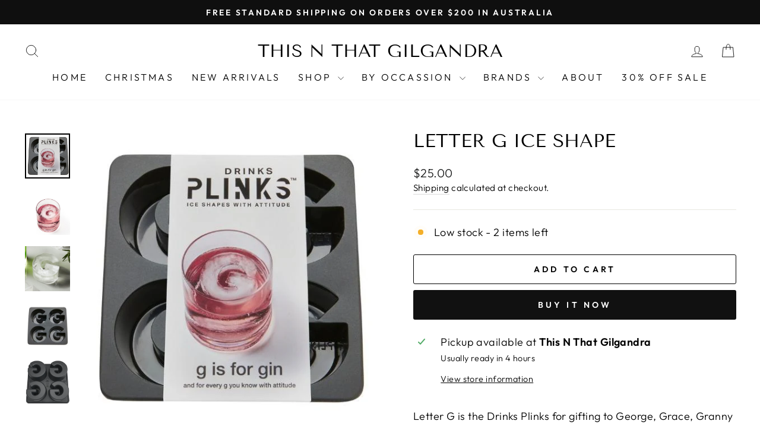

--- FILE ---
content_type: text/html; charset=utf-8
request_url: https://thisnthatgilgandra.com/products/letter-g-ice-cube-shape
body_size: 24961
content:
<!doctype html>
<html class="no-js" lang="en" dir="ltr">
<head>
  <meta charset="utf-8">
  <meta http-equiv="X-UA-Compatible" content="IE=edge,chrome=1">
  <meta name="viewport" content="width=device-width,initial-scale=1">
  <meta name="theme-color" content="#111111">
  <link rel="canonical" href="https://thisnthatgilgandra.com/products/letter-g-ice-cube-shape">
  <link rel="preconnect" href="https://cdn.shopify.com" crossorigin>
  <link rel="preconnect" href="https://fonts.shopifycdn.com" crossorigin>
  <link rel="dns-prefetch" href="https://productreviews.shopifycdn.com">
  <link rel="dns-prefetch" href="https://ajax.googleapis.com">
  <link rel="dns-prefetch" href="https://maps.googleapis.com">
  <link rel="dns-prefetch" href="https://maps.gstatic.com"><title>Letter G Ice Shape
&ndash; This N That Gilgandra
</title>
<meta name="description" content="Letter G is the Drinks Plinks for gifting to George, Grace, Granny and the Grahams. Each slow melting G is sized to have attitude and makes an ice shape 58mm (w) x 58mm (h) and 40mm (d). Bake up to 220°Create chocolates, candles, bath bombs, crayons and more...Food grade silicone, free of BPA, BPS, phthalatesDishwasher"><meta property="og:site_name" content="This N That Gilgandra">
  <meta property="og:url" content="https://thisnthatgilgandra.com/products/letter-g-ice-cube-shape">
  <meta property="og:title" content="Letter G Ice Shape">
  <meta property="og:type" content="product">
  <meta property="og:description" content="Letter G is the Drinks Plinks for gifting to George, Grace, Granny and the Grahams. Each slow melting G is sized to have attitude and makes an ice shape 58mm (w) x 58mm (h) and 40mm (d). Bake up to 220°Create chocolates, candles, bath bombs, crayons and more...Food grade silicone, free of BPA, BPS, phthalatesDishwasher"><meta property="og:image" content="http://thisnthatgilgandra.com/cdn/shop/products/WebsiteLetterGImage3Packaging_720x_1cf1d627-b550-4587-90f7-6685e5bbbded.jpg?v=1635905693">
    <meta property="og:image:secure_url" content="https://thisnthatgilgandra.com/cdn/shop/products/WebsiteLetterGImage3Packaging_720x_1cf1d627-b550-4587-90f7-6685e5bbbded.jpg?v=1635905693">
    <meta property="og:image:width" content="522">
    <meta property="og:image:height" content="522"><meta name="twitter:site" content="@">
  <meta name="twitter:card" content="summary_large_image">
  <meta name="twitter:title" content="Letter G Ice Shape">
  <meta name="twitter:description" content="Letter G is the Drinks Plinks for gifting to George, Grace, Granny and the Grahams. Each slow melting G is sized to have attitude and makes an ice shape 58mm (w) x 58mm (h) and 40mm (d). Bake up to 220°Create chocolates, candles, bath bombs, crayons and more...Food grade silicone, free of BPA, BPS, phthalatesDishwasher">
<style data-shopify>@font-face {
  font-family: "Tenor Sans";
  font-weight: 400;
  font-style: normal;
  font-display: swap;
  src: url("//thisnthatgilgandra.com/cdn/fonts/tenor_sans/tenorsans_n4.966071a72c28462a9256039d3e3dc5b0cf314f65.woff2") format("woff2"),
       url("//thisnthatgilgandra.com/cdn/fonts/tenor_sans/tenorsans_n4.2282841d948f9649ba5c3cad6ea46df268141820.woff") format("woff");
}

  @font-face {
  font-family: Outfit;
  font-weight: 300;
  font-style: normal;
  font-display: swap;
  src: url("//thisnthatgilgandra.com/cdn/fonts/outfit/outfit_n3.8c97ae4c4fac7c2ea467a6dc784857f4de7e0e37.woff2") format("woff2"),
       url("//thisnthatgilgandra.com/cdn/fonts/outfit/outfit_n3.b50a189ccde91f9bceee88f207c18c09f0b62a7b.woff") format("woff");
}


  @font-face {
  font-family: Outfit;
  font-weight: 600;
  font-style: normal;
  font-display: swap;
  src: url("//thisnthatgilgandra.com/cdn/fonts/outfit/outfit_n6.dfcbaa80187851df2e8384061616a8eaa1702fdc.woff2") format("woff2"),
       url("//thisnthatgilgandra.com/cdn/fonts/outfit/outfit_n6.88384e9fc3e36038624caccb938f24ea8008a91d.woff") format("woff");
}

  
  
</style><link href="//thisnthatgilgandra.com/cdn/shop/t/11/assets/theme.css?v=27652725488833222551711759866" rel="stylesheet" type="text/css" media="all" />
<style data-shopify>:root {
    --typeHeaderPrimary: "Tenor Sans";
    --typeHeaderFallback: sans-serif;
    --typeHeaderSize: 36px;
    --typeHeaderWeight: 400;
    --typeHeaderLineHeight: 1;
    --typeHeaderSpacing: 0.0em;

    --typeBasePrimary:Outfit;
    --typeBaseFallback:sans-serif;
    --typeBaseSize: 18px;
    --typeBaseWeight: 300;
    --typeBaseSpacing: 0.025em;
    --typeBaseLineHeight: 1.4;
    --typeBaselineHeightMinus01: 1.3;

    --typeCollectionTitle: 20px;

    --iconWeight: 2px;
    --iconLinecaps: round;

    
        --buttonRadius: 3px;
    

    --colorGridOverlayOpacity: 0.08;
    }

    .placeholder-content {
    background-image: linear-gradient(100deg, #ffffff 40%, #f7f7f7 63%, #ffffff 79%);
    }</style><script>
    document.documentElement.className = document.documentElement.className.replace('no-js', 'js');

    window.theme = window.theme || {};
    theme.routes = {
      home: "/",
      cart: "/cart.js",
      cartPage: "/cart",
      cartAdd: "/cart/add.js",
      cartChange: "/cart/change.js",
      search: "/search",
      predictiveSearch: "/search/suggest"
    };
    theme.strings = {
      soldOut: "Sold Out",
      unavailable: "Unavailable",
      inStockLabel: "In stock, ready to ship",
      oneStockLabel: "Low stock - [count] item left",
      otherStockLabel: "Low stock - [count] items left",
      willNotShipUntil: "Ready to ship [date]",
      willBeInStockAfter: "Back in stock [date]",
      waitingForStock: "Backordered, shipping soon",
      savePrice: "Save [saved_amount]",
      cartEmpty: "Your cart is currently empty.",
      cartTermsConfirmation: "You must agree with the terms and conditions of sales to check out",
      searchCollections: "Collections",
      searchPages: "Pages",
      searchArticles: "Articles",
      productFrom: "from ",
      maxQuantity: "You can only have [quantity] of [title] in your cart."
    };
    theme.settings = {
      cartType: "drawer",
      isCustomerTemplate: false,
      moneyFormat: "${{amount}}",
      saveType: "dollar",
      productImageSize: "square",
      productImageCover: true,
      predictiveSearch: true,
      predictiveSearchType: null,
      predictiveSearchVendor: false,
      predictiveSearchPrice: false,
      quickView: true,
      themeName: 'Impulse',
      themeVersion: "7.4.1"
    };
  </script>

  <script>window.performance && window.performance.mark && window.performance.mark('shopify.content_for_header.start');</script><meta name="facebook-domain-verification" content="fh2g64v1x25ws3drvp2zri96g4kfc7">
<meta id="shopify-digital-wallet" name="shopify-digital-wallet" content="/28497576014/digital_wallets/dialog">
<meta name="shopify-checkout-api-token" content="e36cadc13c4c3c771bcf7346d45a660d">
<link rel="alternate" type="application/json+oembed" href="https://thisnthatgilgandra.com/products/letter-g-ice-cube-shape.oembed">
<script async="async" src="/checkouts/internal/preloads.js?locale=en-AU"></script>
<script id="apple-pay-shop-capabilities" type="application/json">{"shopId":28497576014,"countryCode":"AU","currencyCode":"AUD","merchantCapabilities":["supports3DS"],"merchantId":"gid:\/\/shopify\/Shop\/28497576014","merchantName":"This N That Gilgandra","requiredBillingContactFields":["postalAddress","email"],"requiredShippingContactFields":["postalAddress","email"],"shippingType":"shipping","supportedNetworks":["visa","masterCard"],"total":{"type":"pending","label":"This N That Gilgandra","amount":"1.00"},"shopifyPaymentsEnabled":true,"supportsSubscriptions":true}</script>
<script id="shopify-features" type="application/json">{"accessToken":"e36cadc13c4c3c771bcf7346d45a660d","betas":["rich-media-storefront-analytics"],"domain":"thisnthatgilgandra.com","predictiveSearch":true,"shopId":28497576014,"locale":"en"}</script>
<script>var Shopify = Shopify || {};
Shopify.shop = "this-n-that-gilgandra.myshopify.com";
Shopify.locale = "en";
Shopify.currency = {"active":"AUD","rate":"1.0"};
Shopify.country = "AU";
Shopify.theme = {"name":"Impulse","id":128551125070,"schema_name":"Impulse","schema_version":"7.4.1","theme_store_id":857,"role":"main"};
Shopify.theme.handle = "null";
Shopify.theme.style = {"id":null,"handle":null};
Shopify.cdnHost = "thisnthatgilgandra.com/cdn";
Shopify.routes = Shopify.routes || {};
Shopify.routes.root = "/";</script>
<script type="module">!function(o){(o.Shopify=o.Shopify||{}).modules=!0}(window);</script>
<script>!function(o){function n(){var o=[];function n(){o.push(Array.prototype.slice.apply(arguments))}return n.q=o,n}var t=o.Shopify=o.Shopify||{};t.loadFeatures=n(),t.autoloadFeatures=n()}(window);</script>
<script id="shop-js-analytics" type="application/json">{"pageType":"product"}</script>
<script defer="defer" async type="module" src="//thisnthatgilgandra.com/cdn/shopifycloud/shop-js/modules/v2/client.init-shop-cart-sync_IZsNAliE.en.esm.js"></script>
<script defer="defer" async type="module" src="//thisnthatgilgandra.com/cdn/shopifycloud/shop-js/modules/v2/chunk.common_0OUaOowp.esm.js"></script>
<script type="module">
  await import("//thisnthatgilgandra.com/cdn/shopifycloud/shop-js/modules/v2/client.init-shop-cart-sync_IZsNAliE.en.esm.js");
await import("//thisnthatgilgandra.com/cdn/shopifycloud/shop-js/modules/v2/chunk.common_0OUaOowp.esm.js");

  window.Shopify.SignInWithShop?.initShopCartSync?.({"fedCMEnabled":true,"windoidEnabled":true});

</script>
<script>(function() {
  var isLoaded = false;
  function asyncLoad() {
    if (isLoaded) return;
    isLoaded = true;
    var urls = ["https:\/\/static.klaviyo.com\/onsite\/js\/TGGaUr\/klaviyo.js?company_id=TGGaUr\u0026shop=this-n-that-gilgandra.myshopify.com"];
    for (var i = 0; i < urls.length; i++) {
      var s = document.createElement('script');
      s.type = 'text/javascript';
      s.async = true;
      s.src = urls[i];
      var x = document.getElementsByTagName('script')[0];
      x.parentNode.insertBefore(s, x);
    }
  };
  if(window.attachEvent) {
    window.attachEvent('onload', asyncLoad);
  } else {
    window.addEventListener('load', asyncLoad, false);
  }
})();</script>
<script id="__st">var __st={"a":28497576014,"offset":39600,"reqid":"abb2e319-a63f-4936-93e0-e47eacb68992-1768462139","pageurl":"thisnthatgilgandra.com\/products\/letter-g-ice-cube-shape","u":"d237095c9e22","p":"product","rtyp":"product","rid":6662712295502};</script>
<script>window.ShopifyPaypalV4VisibilityTracking = true;</script>
<script id="captcha-bootstrap">!function(){'use strict';const t='contact',e='account',n='new_comment',o=[[t,t],['blogs',n],['comments',n],[t,'customer']],c=[[e,'customer_login'],[e,'guest_login'],[e,'recover_customer_password'],[e,'create_customer']],r=t=>t.map((([t,e])=>`form[action*='/${t}']:not([data-nocaptcha='true']) input[name='form_type'][value='${e}']`)).join(','),a=t=>()=>t?[...document.querySelectorAll(t)].map((t=>t.form)):[];function s(){const t=[...o],e=r(t);return a(e)}const i='password',u='form_key',d=['recaptcha-v3-token','g-recaptcha-response','h-captcha-response',i],f=()=>{try{return window.sessionStorage}catch{return}},m='__shopify_v',_=t=>t.elements[u];function p(t,e,n=!1){try{const o=window.sessionStorage,c=JSON.parse(o.getItem(e)),{data:r}=function(t){const{data:e,action:n}=t;return t[m]||n?{data:e,action:n}:{data:t,action:n}}(c);for(const[e,n]of Object.entries(r))t.elements[e]&&(t.elements[e].value=n);n&&o.removeItem(e)}catch(o){console.error('form repopulation failed',{error:o})}}const l='form_type',E='cptcha';function T(t){t.dataset[E]=!0}const w=window,h=w.document,L='Shopify',v='ce_forms',y='captcha';let A=!1;((t,e)=>{const n=(g='f06e6c50-85a8-45c8-87d0-21a2b65856fe',I='https://cdn.shopify.com/shopifycloud/storefront-forms-hcaptcha/ce_storefront_forms_captcha_hcaptcha.v1.5.2.iife.js',D={infoText:'Protected by hCaptcha',privacyText:'Privacy',termsText:'Terms'},(t,e,n)=>{const o=w[L][v],c=o.bindForm;if(c)return c(t,g,e,D).then(n);var r;o.q.push([[t,g,e,D],n]),r=I,A||(h.body.append(Object.assign(h.createElement('script'),{id:'captcha-provider',async:!0,src:r})),A=!0)});var g,I,D;w[L]=w[L]||{},w[L][v]=w[L][v]||{},w[L][v].q=[],w[L][y]=w[L][y]||{},w[L][y].protect=function(t,e){n(t,void 0,e),T(t)},Object.freeze(w[L][y]),function(t,e,n,w,h,L){const[v,y,A,g]=function(t,e,n){const i=e?o:[],u=t?c:[],d=[...i,...u],f=r(d),m=r(i),_=r(d.filter((([t,e])=>n.includes(e))));return[a(f),a(m),a(_),s()]}(w,h,L),I=t=>{const e=t.target;return e instanceof HTMLFormElement?e:e&&e.form},D=t=>v().includes(t);t.addEventListener('submit',(t=>{const e=I(t);if(!e)return;const n=D(e)&&!e.dataset.hcaptchaBound&&!e.dataset.recaptchaBound,o=_(e),c=g().includes(e)&&(!o||!o.value);(n||c)&&t.preventDefault(),c&&!n&&(function(t){try{if(!f())return;!function(t){const e=f();if(!e)return;const n=_(t);if(!n)return;const o=n.value;o&&e.removeItem(o)}(t);const e=Array.from(Array(32),(()=>Math.random().toString(36)[2])).join('');!function(t,e){_(t)||t.append(Object.assign(document.createElement('input'),{type:'hidden',name:u})),t.elements[u].value=e}(t,e),function(t,e){const n=f();if(!n)return;const o=[...t.querySelectorAll(`input[type='${i}']`)].map((({name:t})=>t)),c=[...d,...o],r={};for(const[a,s]of new FormData(t).entries())c.includes(a)||(r[a]=s);n.setItem(e,JSON.stringify({[m]:1,action:t.action,data:r}))}(t,e)}catch(e){console.error('failed to persist form',e)}}(e),e.submit())}));const S=(t,e)=>{t&&!t.dataset[E]&&(n(t,e.some((e=>e===t))),T(t))};for(const o of['focusin','change'])t.addEventListener(o,(t=>{const e=I(t);D(e)&&S(e,y())}));const B=e.get('form_key'),M=e.get(l),P=B&&M;t.addEventListener('DOMContentLoaded',(()=>{const t=y();if(P)for(const e of t)e.elements[l].value===M&&p(e,B);[...new Set([...A(),...v().filter((t=>'true'===t.dataset.shopifyCaptcha))])].forEach((e=>S(e,t)))}))}(h,new URLSearchParams(w.location.search),n,t,e,['guest_login'])})(!0,!0)}();</script>
<script integrity="sha256-4kQ18oKyAcykRKYeNunJcIwy7WH5gtpwJnB7kiuLZ1E=" data-source-attribution="shopify.loadfeatures" defer="defer" src="//thisnthatgilgandra.com/cdn/shopifycloud/storefront/assets/storefront/load_feature-a0a9edcb.js" crossorigin="anonymous"></script>
<script data-source-attribution="shopify.dynamic_checkout.dynamic.init">var Shopify=Shopify||{};Shopify.PaymentButton=Shopify.PaymentButton||{isStorefrontPortableWallets:!0,init:function(){window.Shopify.PaymentButton.init=function(){};var t=document.createElement("script");t.src="https://thisnthatgilgandra.com/cdn/shopifycloud/portable-wallets/latest/portable-wallets.en.js",t.type="module",document.head.appendChild(t)}};
</script>
<script data-source-attribution="shopify.dynamic_checkout.buyer_consent">
  function portableWalletsHideBuyerConsent(e){var t=document.getElementById("shopify-buyer-consent"),n=document.getElementById("shopify-subscription-policy-button");t&&n&&(t.classList.add("hidden"),t.setAttribute("aria-hidden","true"),n.removeEventListener("click",e))}function portableWalletsShowBuyerConsent(e){var t=document.getElementById("shopify-buyer-consent"),n=document.getElementById("shopify-subscription-policy-button");t&&n&&(t.classList.remove("hidden"),t.removeAttribute("aria-hidden"),n.addEventListener("click",e))}window.Shopify?.PaymentButton&&(window.Shopify.PaymentButton.hideBuyerConsent=portableWalletsHideBuyerConsent,window.Shopify.PaymentButton.showBuyerConsent=portableWalletsShowBuyerConsent);
</script>
<script>
  function portableWalletsCleanup(e){e&&e.src&&console.error("Failed to load portable wallets script "+e.src);var t=document.querySelectorAll("shopify-accelerated-checkout .shopify-payment-button__skeleton, shopify-accelerated-checkout-cart .wallet-cart-button__skeleton"),e=document.getElementById("shopify-buyer-consent");for(let e=0;e<t.length;e++)t[e].remove();e&&e.remove()}function portableWalletsNotLoadedAsModule(e){e instanceof ErrorEvent&&"string"==typeof e.message&&e.message.includes("import.meta")&&"string"==typeof e.filename&&e.filename.includes("portable-wallets")&&(window.removeEventListener("error",portableWalletsNotLoadedAsModule),window.Shopify.PaymentButton.failedToLoad=e,"loading"===document.readyState?document.addEventListener("DOMContentLoaded",window.Shopify.PaymentButton.init):window.Shopify.PaymentButton.init())}window.addEventListener("error",portableWalletsNotLoadedAsModule);
</script>

<script type="module" src="https://thisnthatgilgandra.com/cdn/shopifycloud/portable-wallets/latest/portable-wallets.en.js" onError="portableWalletsCleanup(this)" crossorigin="anonymous"></script>
<script nomodule>
  document.addEventListener("DOMContentLoaded", portableWalletsCleanup);
</script>

<link id="shopify-accelerated-checkout-styles" rel="stylesheet" media="screen" href="https://thisnthatgilgandra.com/cdn/shopifycloud/portable-wallets/latest/accelerated-checkout-backwards-compat.css" crossorigin="anonymous">
<style id="shopify-accelerated-checkout-cart">
        #shopify-buyer-consent {
  margin-top: 1em;
  display: inline-block;
  width: 100%;
}

#shopify-buyer-consent.hidden {
  display: none;
}

#shopify-subscription-policy-button {
  background: none;
  border: none;
  padding: 0;
  text-decoration: underline;
  font-size: inherit;
  cursor: pointer;
}

#shopify-subscription-policy-button::before {
  box-shadow: none;
}

      </style>

<script>window.performance && window.performance.mark && window.performance.mark('shopify.content_for_header.end');</script>

  <script src="//thisnthatgilgandra.com/cdn/shop/t/11/assets/vendor-scripts-v11.js" defer="defer"></script><link rel="stylesheet" href="//thisnthatgilgandra.com/cdn/shop/t/11/assets/country-flags.css"><script src="//thisnthatgilgandra.com/cdn/shop/t/11/assets/theme.js?v=136904160527539270741711671060" defer="defer"></script>
<link href="https://monorail-edge.shopifysvc.com" rel="dns-prefetch">
<script>(function(){if ("sendBeacon" in navigator && "performance" in window) {try {var session_token_from_headers = performance.getEntriesByType('navigation')[0].serverTiming.find(x => x.name == '_s').description;} catch {var session_token_from_headers = undefined;}var session_cookie_matches = document.cookie.match(/_shopify_s=([^;]*)/);var session_token_from_cookie = session_cookie_matches && session_cookie_matches.length === 2 ? session_cookie_matches[1] : "";var session_token = session_token_from_headers || session_token_from_cookie || "";function handle_abandonment_event(e) {var entries = performance.getEntries().filter(function(entry) {return /monorail-edge.shopifysvc.com/.test(entry.name);});if (!window.abandonment_tracked && entries.length === 0) {window.abandonment_tracked = true;var currentMs = Date.now();var navigation_start = performance.timing.navigationStart;var payload = {shop_id: 28497576014,url: window.location.href,navigation_start,duration: currentMs - navigation_start,session_token,page_type: "product"};window.navigator.sendBeacon("https://monorail-edge.shopifysvc.com/v1/produce", JSON.stringify({schema_id: "online_store_buyer_site_abandonment/1.1",payload: payload,metadata: {event_created_at_ms: currentMs,event_sent_at_ms: currentMs}}));}}window.addEventListener('pagehide', handle_abandonment_event);}}());</script>
<script id="web-pixels-manager-setup">(function e(e,d,r,n,o){if(void 0===o&&(o={}),!Boolean(null===(a=null===(i=window.Shopify)||void 0===i?void 0:i.analytics)||void 0===a?void 0:a.replayQueue)){var i,a;window.Shopify=window.Shopify||{};var t=window.Shopify;t.analytics=t.analytics||{};var s=t.analytics;s.replayQueue=[],s.publish=function(e,d,r){return s.replayQueue.push([e,d,r]),!0};try{self.performance.mark("wpm:start")}catch(e){}var l=function(){var e={modern:/Edge?\/(1{2}[4-9]|1[2-9]\d|[2-9]\d{2}|\d{4,})\.\d+(\.\d+|)|Firefox\/(1{2}[4-9]|1[2-9]\d|[2-9]\d{2}|\d{4,})\.\d+(\.\d+|)|Chrom(ium|e)\/(9{2}|\d{3,})\.\d+(\.\d+|)|(Maci|X1{2}).+ Version\/(15\.\d+|(1[6-9]|[2-9]\d|\d{3,})\.\d+)([,.]\d+|)( \(\w+\)|)( Mobile\/\w+|) Safari\/|Chrome.+OPR\/(9{2}|\d{3,})\.\d+\.\d+|(CPU[ +]OS|iPhone[ +]OS|CPU[ +]iPhone|CPU IPhone OS|CPU iPad OS)[ +]+(15[._]\d+|(1[6-9]|[2-9]\d|\d{3,})[._]\d+)([._]\d+|)|Android:?[ /-](13[3-9]|1[4-9]\d|[2-9]\d{2}|\d{4,})(\.\d+|)(\.\d+|)|Android.+Firefox\/(13[5-9]|1[4-9]\d|[2-9]\d{2}|\d{4,})\.\d+(\.\d+|)|Android.+Chrom(ium|e)\/(13[3-9]|1[4-9]\d|[2-9]\d{2}|\d{4,})\.\d+(\.\d+|)|SamsungBrowser\/([2-9]\d|\d{3,})\.\d+/,legacy:/Edge?\/(1[6-9]|[2-9]\d|\d{3,})\.\d+(\.\d+|)|Firefox\/(5[4-9]|[6-9]\d|\d{3,})\.\d+(\.\d+|)|Chrom(ium|e)\/(5[1-9]|[6-9]\d|\d{3,})\.\d+(\.\d+|)([\d.]+$|.*Safari\/(?![\d.]+ Edge\/[\d.]+$))|(Maci|X1{2}).+ Version\/(10\.\d+|(1[1-9]|[2-9]\d|\d{3,})\.\d+)([,.]\d+|)( \(\w+\)|)( Mobile\/\w+|) Safari\/|Chrome.+OPR\/(3[89]|[4-9]\d|\d{3,})\.\d+\.\d+|(CPU[ +]OS|iPhone[ +]OS|CPU[ +]iPhone|CPU IPhone OS|CPU iPad OS)[ +]+(10[._]\d+|(1[1-9]|[2-9]\d|\d{3,})[._]\d+)([._]\d+|)|Android:?[ /-](13[3-9]|1[4-9]\d|[2-9]\d{2}|\d{4,})(\.\d+|)(\.\d+|)|Mobile Safari.+OPR\/([89]\d|\d{3,})\.\d+\.\d+|Android.+Firefox\/(13[5-9]|1[4-9]\d|[2-9]\d{2}|\d{4,})\.\d+(\.\d+|)|Android.+Chrom(ium|e)\/(13[3-9]|1[4-9]\d|[2-9]\d{2}|\d{4,})\.\d+(\.\d+|)|Android.+(UC? ?Browser|UCWEB|U3)[ /]?(15\.([5-9]|\d{2,})|(1[6-9]|[2-9]\d|\d{3,})\.\d+)\.\d+|SamsungBrowser\/(5\.\d+|([6-9]|\d{2,})\.\d+)|Android.+MQ{2}Browser\/(14(\.(9|\d{2,})|)|(1[5-9]|[2-9]\d|\d{3,})(\.\d+|))(\.\d+|)|K[Aa][Ii]OS\/(3\.\d+|([4-9]|\d{2,})\.\d+)(\.\d+|)/},d=e.modern,r=e.legacy,n=navigator.userAgent;return n.match(d)?"modern":n.match(r)?"legacy":"unknown"}(),u="modern"===l?"modern":"legacy",c=(null!=n?n:{modern:"",legacy:""})[u],f=function(e){return[e.baseUrl,"/wpm","/b",e.hashVersion,"modern"===e.buildTarget?"m":"l",".js"].join("")}({baseUrl:d,hashVersion:r,buildTarget:u}),m=function(e){var d=e.version,r=e.bundleTarget,n=e.surface,o=e.pageUrl,i=e.monorailEndpoint;return{emit:function(e){var a=e.status,t=e.errorMsg,s=(new Date).getTime(),l=JSON.stringify({metadata:{event_sent_at_ms:s},events:[{schema_id:"web_pixels_manager_load/3.1",payload:{version:d,bundle_target:r,page_url:o,status:a,surface:n,error_msg:t},metadata:{event_created_at_ms:s}}]});if(!i)return console&&console.warn&&console.warn("[Web Pixels Manager] No Monorail endpoint provided, skipping logging."),!1;try{return self.navigator.sendBeacon.bind(self.navigator)(i,l)}catch(e){}var u=new XMLHttpRequest;try{return u.open("POST",i,!0),u.setRequestHeader("Content-Type","text/plain"),u.send(l),!0}catch(e){return console&&console.warn&&console.warn("[Web Pixels Manager] Got an unhandled error while logging to Monorail."),!1}}}}({version:r,bundleTarget:l,surface:e.surface,pageUrl:self.location.href,monorailEndpoint:e.monorailEndpoint});try{o.browserTarget=l,function(e){var d=e.src,r=e.async,n=void 0===r||r,o=e.onload,i=e.onerror,a=e.sri,t=e.scriptDataAttributes,s=void 0===t?{}:t,l=document.createElement("script"),u=document.querySelector("head"),c=document.querySelector("body");if(l.async=n,l.src=d,a&&(l.integrity=a,l.crossOrigin="anonymous"),s)for(var f in s)if(Object.prototype.hasOwnProperty.call(s,f))try{l.dataset[f]=s[f]}catch(e){}if(o&&l.addEventListener("load",o),i&&l.addEventListener("error",i),u)u.appendChild(l);else{if(!c)throw new Error("Did not find a head or body element to append the script");c.appendChild(l)}}({src:f,async:!0,onload:function(){if(!function(){var e,d;return Boolean(null===(d=null===(e=window.Shopify)||void 0===e?void 0:e.analytics)||void 0===d?void 0:d.initialized)}()){var d=window.webPixelsManager.init(e)||void 0;if(d){var r=window.Shopify.analytics;r.replayQueue.forEach((function(e){var r=e[0],n=e[1],o=e[2];d.publishCustomEvent(r,n,o)})),r.replayQueue=[],r.publish=d.publishCustomEvent,r.visitor=d.visitor,r.initialized=!0}}},onerror:function(){return m.emit({status:"failed",errorMsg:"".concat(f," has failed to load")})},sri:function(e){var d=/^sha384-[A-Za-z0-9+/=]+$/;return"string"==typeof e&&d.test(e)}(c)?c:"",scriptDataAttributes:o}),m.emit({status:"loading"})}catch(e){m.emit({status:"failed",errorMsg:(null==e?void 0:e.message)||"Unknown error"})}}})({shopId: 28497576014,storefrontBaseUrl: "https://thisnthatgilgandra.com",extensionsBaseUrl: "https://extensions.shopifycdn.com/cdn/shopifycloud/web-pixels-manager",monorailEndpoint: "https://monorail-edge.shopifysvc.com/unstable/produce_batch",surface: "storefront-renderer",enabledBetaFlags: ["2dca8a86"],webPixelsConfigList: [{"id":"415694926","configuration":"{\"config\":\"{\\\"pixel_id\\\":\\\"G-99EFGZS3JB\\\",\\\"gtag_events\\\":[{\\\"type\\\":\\\"purchase\\\",\\\"action_label\\\":\\\"G-99EFGZS3JB\\\"},{\\\"type\\\":\\\"page_view\\\",\\\"action_label\\\":\\\"G-99EFGZS3JB\\\"},{\\\"type\\\":\\\"view_item\\\",\\\"action_label\\\":\\\"G-99EFGZS3JB\\\"},{\\\"type\\\":\\\"search\\\",\\\"action_label\\\":\\\"G-99EFGZS3JB\\\"},{\\\"type\\\":\\\"add_to_cart\\\",\\\"action_label\\\":\\\"G-99EFGZS3JB\\\"},{\\\"type\\\":\\\"begin_checkout\\\",\\\"action_label\\\":\\\"G-99EFGZS3JB\\\"},{\\\"type\\\":\\\"add_payment_info\\\",\\\"action_label\\\":\\\"G-99EFGZS3JB\\\"}],\\\"enable_monitoring_mode\\\":false}\"}","eventPayloadVersion":"v1","runtimeContext":"OPEN","scriptVersion":"b2a88bafab3e21179ed38636efcd8a93","type":"APP","apiClientId":1780363,"privacyPurposes":[],"dataSharingAdjustments":{"protectedCustomerApprovalScopes":["read_customer_address","read_customer_email","read_customer_name","read_customer_personal_data","read_customer_phone"]}},{"id":"shopify-app-pixel","configuration":"{}","eventPayloadVersion":"v1","runtimeContext":"STRICT","scriptVersion":"0450","apiClientId":"shopify-pixel","type":"APP","privacyPurposes":["ANALYTICS","MARKETING"]},{"id":"shopify-custom-pixel","eventPayloadVersion":"v1","runtimeContext":"LAX","scriptVersion":"0450","apiClientId":"shopify-pixel","type":"CUSTOM","privacyPurposes":["ANALYTICS","MARKETING"]}],isMerchantRequest: false,initData: {"shop":{"name":"This N That Gilgandra","paymentSettings":{"currencyCode":"AUD"},"myshopifyDomain":"this-n-that-gilgandra.myshopify.com","countryCode":"AU","storefrontUrl":"https:\/\/thisnthatgilgandra.com"},"customer":null,"cart":null,"checkout":null,"productVariants":[{"price":{"amount":25.0,"currencyCode":"AUD"},"product":{"title":"Letter G Ice Shape","vendor":"This N That Gilgandra","id":"6662712295502","untranslatedTitle":"Letter G Ice Shape","url":"\/products\/letter-g-ice-cube-shape","type":""},"id":"39535358246990","image":{"src":"\/\/thisnthatgilgandra.com\/cdn\/shop\/products\/WebsiteLetterGImage3Packaging_720x_1cf1d627-b550-4587-90f7-6685e5bbbded.jpg?v=1635905693"},"sku":"","title":"Default Title","untranslatedTitle":"Default Title"}],"purchasingCompany":null},},"https://thisnthatgilgandra.com/cdn","7cecd0b6w90c54c6cpe92089d5m57a67346",{"modern":"","legacy":""},{"shopId":"28497576014","storefrontBaseUrl":"https:\/\/thisnthatgilgandra.com","extensionBaseUrl":"https:\/\/extensions.shopifycdn.com\/cdn\/shopifycloud\/web-pixels-manager","surface":"storefront-renderer","enabledBetaFlags":"[\"2dca8a86\"]","isMerchantRequest":"false","hashVersion":"7cecd0b6w90c54c6cpe92089d5m57a67346","publish":"custom","events":"[[\"page_viewed\",{}],[\"product_viewed\",{\"productVariant\":{\"price\":{\"amount\":25.0,\"currencyCode\":\"AUD\"},\"product\":{\"title\":\"Letter G Ice Shape\",\"vendor\":\"This N That Gilgandra\",\"id\":\"6662712295502\",\"untranslatedTitle\":\"Letter G Ice Shape\",\"url\":\"\/products\/letter-g-ice-cube-shape\",\"type\":\"\"},\"id\":\"39535358246990\",\"image\":{\"src\":\"\/\/thisnthatgilgandra.com\/cdn\/shop\/products\/WebsiteLetterGImage3Packaging_720x_1cf1d627-b550-4587-90f7-6685e5bbbded.jpg?v=1635905693\"},\"sku\":\"\",\"title\":\"Default Title\",\"untranslatedTitle\":\"Default Title\"}}]]"});</script><script>
  window.ShopifyAnalytics = window.ShopifyAnalytics || {};
  window.ShopifyAnalytics.meta = window.ShopifyAnalytics.meta || {};
  window.ShopifyAnalytics.meta.currency = 'AUD';
  var meta = {"product":{"id":6662712295502,"gid":"gid:\/\/shopify\/Product\/6662712295502","vendor":"This N That Gilgandra","type":"","handle":"letter-g-ice-cube-shape","variants":[{"id":39535358246990,"price":2500,"name":"Letter G Ice Shape","public_title":null,"sku":""}],"remote":false},"page":{"pageType":"product","resourceType":"product","resourceId":6662712295502,"requestId":"abb2e319-a63f-4936-93e0-e47eacb68992-1768462139"}};
  for (var attr in meta) {
    window.ShopifyAnalytics.meta[attr] = meta[attr];
  }
</script>
<script class="analytics">
  (function () {
    var customDocumentWrite = function(content) {
      var jquery = null;

      if (window.jQuery) {
        jquery = window.jQuery;
      } else if (window.Checkout && window.Checkout.$) {
        jquery = window.Checkout.$;
      }

      if (jquery) {
        jquery('body').append(content);
      }
    };

    var hasLoggedConversion = function(token) {
      if (token) {
        return document.cookie.indexOf('loggedConversion=' + token) !== -1;
      }
      return false;
    }

    var setCookieIfConversion = function(token) {
      if (token) {
        var twoMonthsFromNow = new Date(Date.now());
        twoMonthsFromNow.setMonth(twoMonthsFromNow.getMonth() + 2);

        document.cookie = 'loggedConversion=' + token + '; expires=' + twoMonthsFromNow;
      }
    }

    var trekkie = window.ShopifyAnalytics.lib = window.trekkie = window.trekkie || [];
    if (trekkie.integrations) {
      return;
    }
    trekkie.methods = [
      'identify',
      'page',
      'ready',
      'track',
      'trackForm',
      'trackLink'
    ];
    trekkie.factory = function(method) {
      return function() {
        var args = Array.prototype.slice.call(arguments);
        args.unshift(method);
        trekkie.push(args);
        return trekkie;
      };
    };
    for (var i = 0; i < trekkie.methods.length; i++) {
      var key = trekkie.methods[i];
      trekkie[key] = trekkie.factory(key);
    }
    trekkie.load = function(config) {
      trekkie.config = config || {};
      trekkie.config.initialDocumentCookie = document.cookie;
      var first = document.getElementsByTagName('script')[0];
      var script = document.createElement('script');
      script.type = 'text/javascript';
      script.onerror = function(e) {
        var scriptFallback = document.createElement('script');
        scriptFallback.type = 'text/javascript';
        scriptFallback.onerror = function(error) {
                var Monorail = {
      produce: function produce(monorailDomain, schemaId, payload) {
        var currentMs = new Date().getTime();
        var event = {
          schema_id: schemaId,
          payload: payload,
          metadata: {
            event_created_at_ms: currentMs,
            event_sent_at_ms: currentMs
          }
        };
        return Monorail.sendRequest("https://" + monorailDomain + "/v1/produce", JSON.stringify(event));
      },
      sendRequest: function sendRequest(endpointUrl, payload) {
        // Try the sendBeacon API
        if (window && window.navigator && typeof window.navigator.sendBeacon === 'function' && typeof window.Blob === 'function' && !Monorail.isIos12()) {
          var blobData = new window.Blob([payload], {
            type: 'text/plain'
          });

          if (window.navigator.sendBeacon(endpointUrl, blobData)) {
            return true;
          } // sendBeacon was not successful

        } // XHR beacon

        var xhr = new XMLHttpRequest();

        try {
          xhr.open('POST', endpointUrl);
          xhr.setRequestHeader('Content-Type', 'text/plain');
          xhr.send(payload);
        } catch (e) {
          console.log(e);
        }

        return false;
      },
      isIos12: function isIos12() {
        return window.navigator.userAgent.lastIndexOf('iPhone; CPU iPhone OS 12_') !== -1 || window.navigator.userAgent.lastIndexOf('iPad; CPU OS 12_') !== -1;
      }
    };
    Monorail.produce('monorail-edge.shopifysvc.com',
      'trekkie_storefront_load_errors/1.1',
      {shop_id: 28497576014,
      theme_id: 128551125070,
      app_name: "storefront",
      context_url: window.location.href,
      source_url: "//thisnthatgilgandra.com/cdn/s/trekkie.storefront.55c6279c31a6628627b2ba1c5ff367020da294e2.min.js"});

        };
        scriptFallback.async = true;
        scriptFallback.src = '//thisnthatgilgandra.com/cdn/s/trekkie.storefront.55c6279c31a6628627b2ba1c5ff367020da294e2.min.js';
        first.parentNode.insertBefore(scriptFallback, first);
      };
      script.async = true;
      script.src = '//thisnthatgilgandra.com/cdn/s/trekkie.storefront.55c6279c31a6628627b2ba1c5ff367020da294e2.min.js';
      first.parentNode.insertBefore(script, first);
    };
    trekkie.load(
      {"Trekkie":{"appName":"storefront","development":false,"defaultAttributes":{"shopId":28497576014,"isMerchantRequest":null,"themeId":128551125070,"themeCityHash":"7040441827099216297","contentLanguage":"en","currency":"AUD","eventMetadataId":"08a377f8-6627-452e-93f6-b5fae1a99981"},"isServerSideCookieWritingEnabled":true,"monorailRegion":"shop_domain","enabledBetaFlags":["65f19447"]},"Session Attribution":{},"S2S":{"facebookCapiEnabled":true,"source":"trekkie-storefront-renderer","apiClientId":580111}}
    );

    var loaded = false;
    trekkie.ready(function() {
      if (loaded) return;
      loaded = true;

      window.ShopifyAnalytics.lib = window.trekkie;

      var originalDocumentWrite = document.write;
      document.write = customDocumentWrite;
      try { window.ShopifyAnalytics.merchantGoogleAnalytics.call(this); } catch(error) {};
      document.write = originalDocumentWrite;

      window.ShopifyAnalytics.lib.page(null,{"pageType":"product","resourceType":"product","resourceId":6662712295502,"requestId":"abb2e319-a63f-4936-93e0-e47eacb68992-1768462139","shopifyEmitted":true});

      var match = window.location.pathname.match(/checkouts\/(.+)\/(thank_you|post_purchase)/)
      var token = match? match[1]: undefined;
      if (!hasLoggedConversion(token)) {
        setCookieIfConversion(token);
        window.ShopifyAnalytics.lib.track("Viewed Product",{"currency":"AUD","variantId":39535358246990,"productId":6662712295502,"productGid":"gid:\/\/shopify\/Product\/6662712295502","name":"Letter G Ice Shape","price":"25.00","sku":"","brand":"This N That Gilgandra","variant":null,"category":"","nonInteraction":true,"remote":false},undefined,undefined,{"shopifyEmitted":true});
      window.ShopifyAnalytics.lib.track("monorail:\/\/trekkie_storefront_viewed_product\/1.1",{"currency":"AUD","variantId":39535358246990,"productId":6662712295502,"productGid":"gid:\/\/shopify\/Product\/6662712295502","name":"Letter G Ice Shape","price":"25.00","sku":"","brand":"This N That Gilgandra","variant":null,"category":"","nonInteraction":true,"remote":false,"referer":"https:\/\/thisnthatgilgandra.com\/products\/letter-g-ice-cube-shape"});
      }
    });


        var eventsListenerScript = document.createElement('script');
        eventsListenerScript.async = true;
        eventsListenerScript.src = "//thisnthatgilgandra.com/cdn/shopifycloud/storefront/assets/shop_events_listener-3da45d37.js";
        document.getElementsByTagName('head')[0].appendChild(eventsListenerScript);

})();</script>
  <script>
  if (!window.ga || (window.ga && typeof window.ga !== 'function')) {
    window.ga = function ga() {
      (window.ga.q = window.ga.q || []).push(arguments);
      if (window.Shopify && window.Shopify.analytics && typeof window.Shopify.analytics.publish === 'function') {
        window.Shopify.analytics.publish("ga_stub_called", {}, {sendTo: "google_osp_migration"});
      }
      console.error("Shopify's Google Analytics stub called with:", Array.from(arguments), "\nSee https://help.shopify.com/manual/promoting-marketing/pixels/pixel-migration#google for more information.");
    };
    if (window.Shopify && window.Shopify.analytics && typeof window.Shopify.analytics.publish === 'function') {
      window.Shopify.analytics.publish("ga_stub_initialized", {}, {sendTo: "google_osp_migration"});
    }
  }
</script>
<script
  defer
  src="https://thisnthatgilgandra.com/cdn/shopifycloud/perf-kit/shopify-perf-kit-3.0.3.min.js"
  data-application="storefront-renderer"
  data-shop-id="28497576014"
  data-render-region="gcp-us-central1"
  data-page-type="product"
  data-theme-instance-id="128551125070"
  data-theme-name="Impulse"
  data-theme-version="7.4.1"
  data-monorail-region="shop_domain"
  data-resource-timing-sampling-rate="10"
  data-shs="true"
  data-shs-beacon="true"
  data-shs-export-with-fetch="true"
  data-shs-logs-sample-rate="1"
  data-shs-beacon-endpoint="https://thisnthatgilgandra.com/api/collect"
></script>
</head>

<body class="template-product" data-center-text="true" data-button_style="round-slight" data-type_header_capitalize="true" data-type_headers_align_text="true" data-type_product_capitalize="true" data-swatch_style="round" >

  <a class="in-page-link visually-hidden skip-link" href="#MainContent">Skip to content</a>

  <div id="PageContainer" class="page-container">
    <div class="transition-body"><!-- BEGIN sections: header-group -->
<div id="shopify-section-sections--15746203648078__announcement" class="shopify-section shopify-section-group-header-group"><style></style>
  <div class="announcement-bar">
    <div class="page-width">
      <div class="slideshow-wrapper">
        <button type="button" class="visually-hidden slideshow__pause" data-id="sections--15746203648078__announcement" aria-live="polite">
          <span class="slideshow__pause-stop">
            <svg aria-hidden="true" focusable="false" role="presentation" class="icon icon-pause" viewBox="0 0 10 13"><path d="M0 0h3v13H0zm7 0h3v13H7z" fill-rule="evenodd"/></svg>
            <span class="icon__fallback-text">Pause slideshow</span>
          </span>
          <span class="slideshow__pause-play">
            <svg aria-hidden="true" focusable="false" role="presentation" class="icon icon-play" viewBox="18.24 17.35 24.52 28.3"><path fill="#323232" d="M22.1 19.151v25.5l20.4-13.489-20.4-12.011z"/></svg>
            <span class="icon__fallback-text">Play slideshow</span>
          </span>
        </button>

        <div
          id="AnnouncementSlider"
          class="announcement-slider"
          data-compact="true"
          data-block-count="1"><div
                id="AnnouncementSlide-announcement-1"
                class="announcement-slider__slide"
                data-index="0"
                
              ><span class="announcement-text">FREE STANDARD SHIPPING ON ORDERS OVER $200 IN AUSTRALIA</span></div></div>
      </div>
    </div>
  </div>




</div><div id="shopify-section-sections--15746203648078__header" class="shopify-section shopify-section-group-header-group">

<div id="NavDrawer" class="drawer drawer--left">
  <div class="drawer__contents">
    <div class="drawer__fixed-header">
      <div class="drawer__header appear-animation appear-delay-1">
        <div class="h2 drawer__title"></div>
        <div class="drawer__close">
          <button type="button" class="drawer__close-button js-drawer-close">
            <svg aria-hidden="true" focusable="false" role="presentation" class="icon icon-close" viewBox="0 0 64 64"><title>icon-X</title><path d="m19 17.61 27.12 27.13m0-27.12L19 44.74"/></svg>
            <span class="icon__fallback-text">Close menu</span>
          </button>
        </div>
      </div>
    </div>
    <div class="drawer__scrollable">
      <ul class="mobile-nav" role="navigation" aria-label="Primary"><li class="mobile-nav__item appear-animation appear-delay-2"><a href="/" class="mobile-nav__link mobile-nav__link--top-level">HOME </a></li><li class="mobile-nav__item appear-animation appear-delay-3"><a href="/collections/christmas" class="mobile-nav__link mobile-nav__link--top-level">CHRISTMAS</a></li><li class="mobile-nav__item appear-animation appear-delay-4"><a href="/collections/new-arrivals" class="mobile-nav__link mobile-nav__link--top-level">NEW ARRIVALS</a></li><li class="mobile-nav__item appear-animation appear-delay-5"><div class="mobile-nav__has-sublist"><a href="/"
                    class="mobile-nav__link mobile-nav__link--top-level"
                    id="Label-4"
                    >
                    SHOP
                  </a>
                  <div class="mobile-nav__toggle">
                    <button type="button"
                      aria-controls="Linklist-4"
                      aria-labelledby="Label-4"
                      class="collapsible-trigger collapsible--auto-height"><span class="collapsible-trigger__icon collapsible-trigger__icon--open" role="presentation">
  <svg aria-hidden="true" focusable="false" role="presentation" class="icon icon--wide icon-chevron-down" viewBox="0 0 28 16"><path d="m1.57 1.59 12.76 12.77L27.1 1.59" stroke-width="2" stroke="#000" fill="none"/></svg>
</span>
</button>
                  </div></div><div id="Linklist-4"
                class="mobile-nav__sublist collapsible-content collapsible-content--all"
                >
                <div class="collapsible-content__inner">
                  <ul class="mobile-nav__sublist"><li class="mobile-nav__item">
                        <div class="mobile-nav__child-item"><a href="/collections/fashion-1"
                              class="mobile-nav__link"
                              id="Sublabel-collections-fashion-11"
                              >
                              FASHION
                            </a><button type="button"
                              aria-controls="Sublinklist-4-collections-fashion-11"
                              aria-labelledby="Sublabel-collections-fashion-11"
                              class="collapsible-trigger"><span class="collapsible-trigger__icon collapsible-trigger__icon--circle collapsible-trigger__icon--open" role="presentation">
  <svg aria-hidden="true" focusable="false" role="presentation" class="icon icon--wide icon-chevron-down" viewBox="0 0 28 16"><path d="m1.57 1.59 12.76 12.77L27.1 1.59" stroke-width="2" stroke="#000" fill="none"/></svg>
</span>
</button></div><div
                            id="Sublinklist-4-collections-fashion-11"
                            aria-labelledby="Sublabel-collections-fashion-11"
                            class="mobile-nav__sublist collapsible-content collapsible-content--all"
                            >
                            <div class="collapsible-content__inner">
                              <ul class="mobile-nav__grandchildlist"><li class="mobile-nav__item">
                                    <a href="/collections/2-for-120" class="mobile-nav__link">
                                      2 for $120
                                    </a>
                                  </li><li class="mobile-nav__item">
                                    <a href="/collections/tops-1" class="mobile-nav__link">
                                      Shirts & Tops
                                    </a>
                                  </li><li class="mobile-nav__item">
                                    <a href="/collections/bags-wallets-1" class="mobile-nav__link">
                                      Bags & Wallets
                                    </a>
                                  </li><li class="mobile-nav__item">
                                    <a href="/collections/bottoms-1" class="mobile-nav__link">
                                      Bottoms
                                    </a>
                                  </li><li class="mobile-nav__item">
                                    <a href="/collections/dresses-1" class="mobile-nav__link">
                                      Dresses
                                    </a>
                                  </li><li class="mobile-nav__item">
                                    <a href="/collections/outerwear" class="mobile-nav__link">
                                      Outerwear
                                    </a>
                                  </li><li class="mobile-nav__item">
                                    <a href="/collections/footwear" class="mobile-nav__link">
                                      Shoes
                                    </a>
                                  </li><li class="mobile-nav__item">
                                    <a href="/collections/scarves-beanies-hats" class="mobile-nav__link">
                                      Scarves, Beanies & Hats
                                    </a>
                                  </li><li class="mobile-nav__item">
                                    <a href="/collections/shop-elm" class="mobile-nav__link">
                                      Elm
                                    </a>
                                  </li><li class="mobile-nav__item">
                                    <a href="/collections/foxwood" class="mobile-nav__link">
                                      Foxwood
                                    </a>
                                  </li></ul>
                            </div>
                          </div></li><li class="mobile-nav__item">
                        <div class="mobile-nav__child-item"><a href="/collections/baby-kids"
                              class="mobile-nav__link"
                              id="Sublabel-collections-baby-kids2"
                              >
                              BABY &amp; KIDS
                            </a><button type="button"
                              aria-controls="Sublinklist-4-collections-baby-kids2"
                              aria-labelledby="Sublabel-collections-baby-kids2"
                              class="collapsible-trigger"><span class="collapsible-trigger__icon collapsible-trigger__icon--circle collapsible-trigger__icon--open" role="presentation">
  <svg aria-hidden="true" focusable="false" role="presentation" class="icon icon--wide icon-chevron-down" viewBox="0 0 28 16"><path d="m1.57 1.59 12.76 12.77L27.1 1.59" stroke-width="2" stroke="#000" fill="none"/></svg>
</span>
</button></div><div
                            id="Sublinklist-4-collections-baby-kids2"
                            aria-labelledby="Sublabel-collections-baby-kids2"
                            class="mobile-nav__sublist collapsible-content collapsible-content--all"
                            >
                            <div class="collapsible-content__inner">
                              <ul class="mobile-nav__grandchildlist"><li class="mobile-nav__item">
                                    <a href="/collections/baby-bath" class="mobile-nav__link">
                                      Baby Bath
                                    </a>
                                  </li><li class="mobile-nav__item">
                                    <a href="/collections/baby-books" class="mobile-nav__link">
                                      Baby Books
                                    </a>
                                  </li><li class="mobile-nav__item">
                                    <a href="/collections/blankets-bedding" class="mobile-nav__link">
                                      Bedding, Wraps & Swaddles
                                    </a>
                                  </li><li class="mobile-nav__item">
                                    <a href="/collections/beanies-booties" class="mobile-nav__link">
                                      Beanies, Booties & Mittens
                                    </a>
                                  </li><li class="mobile-nav__item">
                                    <a href="/collections/bibs-dinnerware" class="mobile-nav__link">
                                      Bibs & Dinnerware
                                    </a>
                                  </li><li class="mobile-nav__item">
                                    <a href="/collections/baby-gift-sets" class="mobile-nav__link">
                                      Gift Sets
                                    </a>
                                  </li><li class="mobile-nav__item">
                                    <a href="/collections/rattles-teethers" class="mobile-nav__link">
                                      Rattles & Teethers
                                    </a>
                                  </li><li class="mobile-nav__item">
                                    <a href="/collections/socks-shoes" class="mobile-nav__link">
                                      Socks & Shoes
                                    </a>
                                  </li><li class="mobile-nav__item">
                                    <a href="/collections/baby-swim" class="mobile-nav__link">
                                      Swim
                                    </a>
                                  </li><li class="mobile-nav__item">
                                    <a href="/collections/toys" class="mobile-nav__link">
                                      Toys
                                    </a>
                                  </li></ul>
                            </div>
                          </div></li><li class="mobile-nav__item">
                        <div class="mobile-nav__child-item"><a href="/collections/decor"
                              class="mobile-nav__link"
                              id="Sublabel-collections-decor3"
                              >
                              HOME &amp; LIVING
                            </a><button type="button"
                              aria-controls="Sublinklist-4-collections-decor3"
                              aria-labelledby="Sublabel-collections-decor3"
                              class="collapsible-trigger"><span class="collapsible-trigger__icon collapsible-trigger__icon--circle collapsible-trigger__icon--open" role="presentation">
  <svg aria-hidden="true" focusable="false" role="presentation" class="icon icon--wide icon-chevron-down" viewBox="0 0 28 16"><path d="m1.57 1.59 12.76 12.77L27.1 1.59" stroke-width="2" stroke="#000" fill="none"/></svg>
</span>
</button></div><div
                            id="Sublinklist-4-collections-decor3"
                            aria-labelledby="Sublabel-collections-decor3"
                            class="mobile-nav__sublist collapsible-content collapsible-content--all"
                            >
                            <div class="collapsible-content__inner">
                              <ul class="mobile-nav__grandchildlist"><li class="mobile-nav__item">
                                    <a href="/collections/toasty-hugs" class="mobile-nav__link">
                                      Toasty Hugs
                                    </a>
                                  </li><li class="mobile-nav__item">
                                    <a href="/collections/bath-body" class="mobile-nav__link">
                                      Bath & Body
                                    </a>
                                  </li><li class="mobile-nav__item">
                                    <a href="/collections/clocks-1" class="mobile-nav__link">
                                      Clocks
                                    </a>
                                  </li><li class="mobile-nav__item">
                                    <a href="/collections/candles-fragrances" class="mobile-nav__link">
                                      Candles & Fragrances
                                    </a>
                                  </li><li class="mobile-nav__item">
                                    <a href="/collections/door-mats-1" class="mobile-nav__link">
                                      Door Mats
                                    </a>
                                  </li><li class="mobile-nav__item">
                                    <a href="/collections/kitchen-1" class="mobile-nav__link">
                                      Kitchen & Dining
                                    </a>
                                  </li></ul>
                            </div>
                          </div></li></ul>
                </div>
              </div></li><li class="mobile-nav__item appear-animation appear-delay-6"><div class="mobile-nav__has-sublist"><a href="/collections/gifts"
                    class="mobile-nav__link mobile-nav__link--top-level"
                    id="Label-collections-gifts5"
                    >
                    BY OCCASSION
                  </a>
                  <div class="mobile-nav__toggle">
                    <button type="button"
                      aria-controls="Linklist-collections-gifts5"
                      aria-labelledby="Label-collections-gifts5"
                      class="collapsible-trigger collapsible--auto-height"><span class="collapsible-trigger__icon collapsible-trigger__icon--open" role="presentation">
  <svg aria-hidden="true" focusable="false" role="presentation" class="icon icon--wide icon-chevron-down" viewBox="0 0 28 16"><path d="m1.57 1.59 12.76 12.77L27.1 1.59" stroke-width="2" stroke="#000" fill="none"/></svg>
</span>
</button>
                  </div></div><div id="Linklist-collections-gifts5"
                class="mobile-nav__sublist collapsible-content collapsible-content--all"
                >
                <div class="collapsible-content__inner">
                  <ul class="mobile-nav__sublist"><li class="mobile-nav__item">
                        <div class="mobile-nav__child-item"><a href="/collections/easter"
                              class="mobile-nav__link"
                              id="Sublabel-collections-easter1"
                              >
                              Easter
                            </a></div></li><li class="mobile-nav__item">
                        <div class="mobile-nav__child-item"><a href="/collections/gifts-for-kids"
                              class="mobile-nav__link"
                              id="Sublabel-collections-gifts-for-kids2"
                              >
                              GIFTS FOR KIDS
                            </a></div></li><li class="mobile-nav__item">
                        <div class="mobile-nav__child-item"><a href="/collections/gifts-for-her"
                              class="mobile-nav__link"
                              id="Sublabel-collections-gifts-for-her3"
                              >
                              GIFTS FOR HER
                            </a></div></li><li class="mobile-nav__item">
                        <div class="mobile-nav__child-item"><a href="/collections/gifts-for-him"
                              class="mobile-nav__link"
                              id="Sublabel-collections-gifts-for-him4"
                              >
                              GIFTS FOR HIM
                            </a></div></li><li class="mobile-nav__item">
                        <div class="mobile-nav__child-item"><a href="/collections/gifts-for-teachers"
                              class="mobile-nav__link"
                              id="Sublabel-collections-gifts-for-teachers5"
                              >
                              GIFTS FOR TEACHERS
                            </a></div></li><li class="mobile-nav__item">
                        <div class="mobile-nav__child-item"><a href="/collections/house-warming"
                              class="mobile-nav__link"
                              id="Sublabel-collections-house-warming6"
                              >
                              HOUSE-WARMING
                            </a></div></li><li class="mobile-nav__item">
                        <div class="mobile-nav__child-item"><a href="/collections/mothers-day"
                              class="mobile-nav__link"
                              id="Sublabel-collections-mothers-day7"
                              >
                              MOTHER&#39;S DAY
                            </a></div></li><li class="mobile-nav__item">
                        <div class="mobile-nav__child-item"><a href="/collections/picnic-1"
                              class="mobile-nav__link"
                              id="Sublabel-collections-picnic-18"
                              >
                              PICNIC
                            </a></div></li></ul>
                </div>
              </div></li><li class="mobile-nav__item appear-animation appear-delay-7"><div class="mobile-nav__has-sublist"><a href="/"
                    class="mobile-nav__link mobile-nav__link--top-level"
                    id="Label-6"
                    >
                    BRANDS
                  </a>
                  <div class="mobile-nav__toggle">
                    <button type="button"
                      aria-controls="Linklist-6"
                      aria-labelledby="Label-6"
                      class="collapsible-trigger collapsible--auto-height"><span class="collapsible-trigger__icon collapsible-trigger__icon--open" role="presentation">
  <svg aria-hidden="true" focusable="false" role="presentation" class="icon icon--wide icon-chevron-down" viewBox="0 0 28 16"><path d="m1.57 1.59 12.76 12.77L27.1 1.59" stroke-width="2" stroke="#000" fill="none"/></svg>
</span>
</button>
                  </div></div><div id="Linklist-6"
                class="mobile-nav__sublist collapsible-content collapsible-content--all"
                >
                <div class="collapsible-content__inner">
                  <ul class="mobile-nav__sublist"><li class="mobile-nav__item">
                        <div class="mobile-nav__child-item"><a href="/collections/shop-elm"
                              class="mobile-nav__link"
                              id="Sublabel-collections-shop-elm1"
                              >
                              ELM
                            </a></div></li><li class="mobile-nav__item">
                        <div class="mobile-nav__child-item"><a href="/collections/foxwood"
                              class="mobile-nav__link"
                              id="Sublabel-collections-foxwood2"
                              >
                              FOXWOOD
                            </a></div></li><li class="mobile-nav__item">
                        <div class="mobile-nav__child-item"><a href="/collections/al-ive-body"
                              class="mobile-nav__link"
                              id="Sublabel-collections-al-ive-body3"
                              >
                              AL.IVE BODY
                            </a></div></li><li class="mobile-nav__item">
                        <div class="mobile-nav__child-item"><a href="/collections/shop-louenhide"
                              class="mobile-nav__link"
                              id="Sublabel-collections-shop-louenhide4"
                              >
                              LOUENHIDE
                            </a></div></li><li class="mobile-nav__item">
                        <div class="mobile-nav__child-item"><a href="/collections/annabel-trends"
                              class="mobile-nav__link"
                              id="Sublabel-collections-annabel-trends5"
                              >
                              ANNABEL TRENDS
                            </a></div></li><li class="mobile-nav__item">
                        <div class="mobile-nav__child-item"><a href="/collections/kollab"
                              class="mobile-nav__link"
                              id="Sublabel-collections-kollab6"
                              >
                              KOLLAB
                            </a></div></li><li class="mobile-nav__item">
                        <div class="mobile-nav__child-item"><a href="/collections/shop-toshi-australia"
                              class="mobile-nav__link"
                              id="Sublabel-collections-shop-toshi-australia7"
                              >
                              TOSHI
                            </a></div></li><li class="mobile-nav__item">
                        <div class="mobile-nav__child-item"><a href="/collections/gingerlilly"
                              class="mobile-nav__link"
                              id="Sublabel-collections-gingerlilly8"
                              >
                              GINGERLILLY
                            </a></div></li><li class="mobile-nav__item">
                        <div class="mobile-nav__child-item"><a href="/collections/stray-willow"
                              class="mobile-nav__link"
                              id="Sublabel-collections-stray-willow9"
                              >
                              STRAY WILLOW
                            </a></div></li><li class="mobile-nav__item">
                        <div class="mobile-nav__child-item"><a href="/collections/the-somewhere-co"
                              class="mobile-nav__link"
                              id="Sublabel-collections-the-somewhere-co10"
                              >
                              THE SOMEWHERE CO
                            </a></div></li><li class="mobile-nav__item">
                        <div class="mobile-nav__child-item"><a href="/collections/peppermint-grove"
                              class="mobile-nav__link"
                              id="Sublabel-collections-peppermint-grove11"
                              >
                              PEPPERMINT GROVE
                            </a></div></li><li class="mobile-nav__item">
                        <div class="mobile-nav__child-item"><a href="/collections/soek"
                              class="mobile-nav__link"
                              id="Sublabel-collections-soek12"
                              >
                              SOEK
                            </a></div></li><li class="mobile-nav__item">
                        <div class="mobile-nav__child-item"><a href="/collections/tirelli"
                              class="mobile-nav__link"
                              id="Sublabel-collections-tirelli13"
                              >
                              TIRELLI
                            </a></div></li><li class="mobile-nav__item">
                        <div class="mobile-nav__child-item"><a href="/collections/madras-link"
                              class="mobile-nav__link"
                              id="Sublabel-collections-madras-link14"
                              >
                              MADRAS LINK
                            </a></div></li><li class="mobile-nav__item">
                        <div class="mobile-nav__child-item"><a href="/collections/madmia"
                              class="mobile-nav__link"
                              id="Sublabel-collections-madmia15"
                              >
                              MADMIA
                            </a></div></li><li class="mobile-nav__item">
                        <div class="mobile-nav__child-item"><a href="/collections/shop-mor-australia"
                              class="mobile-nav__link"
                              id="Sublabel-collections-shop-mor-australia16"
                              >
                              MOR 
                            </a></div></li><li class="mobile-nav__item">
                        <div class="mobile-nav__child-item"><a href="/collections/al-ive-body"
                              class="mobile-nav__link"
                              id="Sublabel-collections-al-ive-body17"
                              >
                              Alive Body
                            </a></div></li></ul>
                </div>
              </div></li><li class="mobile-nav__item appear-animation appear-delay-8"><a href="/pages/visit-us" class="mobile-nav__link mobile-nav__link--top-level">ABOUT</a></li><li class="mobile-nav__item appear-animation appear-delay-9"><a href="/collections/30-off-selected-coats-knits-scarves" class="mobile-nav__link mobile-nav__link--top-level">30% OFF SALE</a></li><li class="mobile-nav__item mobile-nav__item--secondary">
            <div class="grid"><div class="grid__item one-half appear-animation appear-delay-10">
                  <a href="/account" class="mobile-nav__link">Log in
</a>
                </div></div>
          </li></ul><ul class="mobile-nav__social appear-animation appear-delay-11"></ul>
    </div>
  </div>
</div>
<div id="CartDrawer" class="drawer drawer--right">
    <form id="CartDrawerForm" action="/cart" method="post" novalidate class="drawer__contents" data-location="cart-drawer">
      <div class="drawer__fixed-header">
        <div class="drawer__header appear-animation appear-delay-1">
          <div class="h2 drawer__title">Cart</div>
          <div class="drawer__close">
            <button type="button" class="drawer__close-button js-drawer-close">
              <svg aria-hidden="true" focusable="false" role="presentation" class="icon icon-close" viewBox="0 0 64 64"><title>icon-X</title><path d="m19 17.61 27.12 27.13m0-27.12L19 44.74"/></svg>
              <span class="icon__fallback-text">Close cart</span>
            </button>
          </div>
        </div>
      </div>

      <div class="drawer__inner">
        <div class="drawer__scrollable">
          <div data-products class="appear-animation appear-delay-2"></div>

          
            <div class="appear-animation appear-delay-3">
              <label for="CartNoteDrawer">Order note</label>
              <textarea name="note" class="input-full cart-notes" id="CartNoteDrawer"></textarea>
            </div>
          
        </div>

        <div class="drawer__footer appear-animation appear-delay-4">
          <div data-discounts>
            
          </div>

          <div class="cart__item-sub cart__item-row">
            <div class="ajaxcart__subtotal">Subtotal</div>
            <div data-subtotal>$0.00</div>
          </div>

          <div class="cart__item-row text-center">
            <small>
              Shipping, taxes, and discount codes calculated at checkout.<br />
            </small>
          </div>

          

          <div class="cart__checkout-wrapper">
            <button type="submit" name="checkout" data-terms-required="false" class="btn cart__checkout">
              Check out
            </button>

            
              <div class="additional-checkout-buttons additional-checkout-buttons--vertical"><div class="dynamic-checkout__content" id="dynamic-checkout-cart" data-shopify="dynamic-checkout-cart"> <shopify-accelerated-checkout-cart wallet-configs="[]" access-token="e36cadc13c4c3c771bcf7346d45a660d" buyer-country="AU" buyer-locale="en" buyer-currency="AUD" shop-id="28497576014" cart-id="ee9a36561224d8f178b746f86e16773c" enabled-flags="[&quot;ae0f5bf6&quot;]" > <div class="wallet-button-wrapper"> <ul class='wallet-cart-grid wallet-cart-grid--skeleton' role="list" data-shopify-buttoncontainer="true"> </ul> </div> </shopify-accelerated-checkout-cart> <small id="shopify-buyer-consent" class="hidden" aria-hidden="true" data-consent-type="subscription"> One or more of the items in your cart is a recurring or deferred purchase. By continuing, I agree to the <span id="shopify-subscription-policy-button">cancellation policy</span> and authorize you to charge my payment method at the prices, frequency and dates listed on this page until my order is fulfilled or I cancel, if permitted. </small> </div></div>
            
          </div>
        </div>
      </div>

      <div class="drawer__cart-empty appear-animation appear-delay-2">
        <div class="drawer__scrollable">
          Your cart is currently empty.
        </div>
      </div>
    </form>
  </div><style>
  .site-nav__link,
  .site-nav__dropdown-link:not(.site-nav__dropdown-link--top-level) {
    font-size: 16px;
  }
  
    .site-nav__link, .mobile-nav__link--top-level {
      text-transform: uppercase;
      letter-spacing: 0.2em;
    }
    .mobile-nav__link--top-level {
      font-size: 1.1em;
    }
  

  

  
.site-header {
      box-shadow: 0 0 1px rgba(0,0,0,0.2);
    }

    .toolbar + .header-sticky-wrapper .site-header {
      border-top: 0;
    }</style>

<div data-section-id="sections--15746203648078__header" data-section-type="header"><div class="header-sticky-wrapper">
    <div id="HeaderWrapper" class="header-wrapper"><header
        id="SiteHeader"
        class="site-header"
        data-sticky="false"
        data-overlay="false">
        <div class="page-width">
          <div
            class="header-layout header-layout--center"
            data-logo-align="center"><div class="header-item header-item--left header-item--navigation"><div class="site-nav small--hide">
                      <a href="/search" class="site-nav__link site-nav__link--icon js-search-header">
                        <svg aria-hidden="true" focusable="false" role="presentation" class="icon icon-search" viewBox="0 0 64 64"><title>icon-search</title><path d="M47.16 28.58A18.58 18.58 0 1 1 28.58 10a18.58 18.58 0 0 1 18.58 18.58ZM54 54 41.94 42"/></svg>
                        <span class="icon__fallback-text">Search</span>
                      </a>
                    </div><div class="site-nav medium-up--hide">
                  <button
                    type="button"
                    class="site-nav__link site-nav__link--icon js-drawer-open-nav"
                    aria-controls="NavDrawer">
                    <svg aria-hidden="true" focusable="false" role="presentation" class="icon icon-hamburger" viewBox="0 0 64 64"><title>icon-hamburger</title><path d="M7 15h51M7 32h43M7 49h51"/></svg>
                    <span class="icon__fallback-text">Site navigation</span>
                  </button>
                </div>
              </div><div class="header-item header-item--logo"><style data-shopify>/* prevent text-only logo from breaking mobile nav */
    .header-item--logo {
      max-width: 60%;
    }</style><div class="h1 site-header__logo" itemscope itemtype="http://schema.org/Organization"><a href="/" itemprop="url" class="site-header__logo-link">
    This N That Gilgandra
  </a></div></div><div class="header-item header-item--icons"><div class="site-nav">
  <div class="site-nav__icons"><a class="site-nav__link site-nav__link--icon small--hide" href="/account">
        <svg aria-hidden="true" focusable="false" role="presentation" class="icon icon-user" viewBox="0 0 64 64"><title>account</title><path d="M35 39.84v-2.53c3.3-1.91 6-6.66 6-11.41 0-7.63 0-13.82-9-13.82s-9 6.19-9 13.82c0 4.75 2.7 9.51 6 11.41v2.53c-10.18.85-18 6-18 12.16h42c0-6.19-7.82-11.31-18-12.16Z"/></svg>
        <span class="icon__fallback-text">Log in
</span>
      </a><a href="/search" class="site-nav__link site-nav__link--icon js-search-header medium-up--hide">
        <svg aria-hidden="true" focusable="false" role="presentation" class="icon icon-search" viewBox="0 0 64 64"><title>icon-search</title><path d="M47.16 28.58A18.58 18.58 0 1 1 28.58 10a18.58 18.58 0 0 1 18.58 18.58ZM54 54 41.94 42"/></svg>
        <span class="icon__fallback-text">Search</span>
      </a><a href="/cart" class="site-nav__link site-nav__link--icon js-drawer-open-cart" aria-controls="CartDrawer" data-icon="bag">
      <span class="cart-link"><svg aria-hidden="true" focusable="false" role="presentation" class="icon icon-bag" viewBox="0 0 64 64"><g fill="none" stroke="#000" stroke-width="2"><path d="M25 26c0-15.79 3.57-20 8-20s8 4.21 8 20"/><path d="M14.74 18h36.51l3.59 36.73h-43.7z"/></g></svg><span class="icon__fallback-text">Cart</span>
        <span class="cart-link__bubble"></span>
      </span>
    </a>
  </div>
</div>
</div>
          </div><div class="text-center"><ul
  class="site-nav site-navigation small--hide"
><li class="site-nav__item site-nav__expanded-item">
      
        <a
          href="/"
          class="site-nav__link site-nav__link--underline"
        >
          HOME 
        </a>
      

    </li><li class="site-nav__item site-nav__expanded-item">
      
        <a
          href="/collections/christmas"
          class="site-nav__link site-nav__link--underline"
        >
          CHRISTMAS
        </a>
      

    </li><li class="site-nav__item site-nav__expanded-item">
      
        <a
          href="/collections/new-arrivals"
          class="site-nav__link site-nav__link--underline"
        >
          NEW ARRIVALS
        </a>
      

    </li><li class="site-nav__item site-nav__expanded-item site-nav--has-dropdown site-nav--is-megamenu">
      
        <details
          data-hover="true"
          id="site-nav-item--4"
          class="site-nav__details"
        >
          <summary
            data-link="/"
            aria-expanded="false"
            aria-controls="site-nav-item--4"
            class="site-nav__link site-nav__link--underline site-nav__link--has-dropdown"
          >
            SHOP <svg aria-hidden="true" focusable="false" role="presentation" class="icon icon--wide icon-chevron-down" viewBox="0 0 28 16"><path d="m1.57 1.59 12.76 12.77L27.1 1.59" stroke-width="2" stroke="#000" fill="none"/></svg>
          </summary>
      
<div class="site-nav__dropdown megamenu text-left">
            <div class="page-width">
              <div class="grid grid--center">
                <div class="grid__item medium-up--one-fifth appear-animation appear-delay-1"><a href="/collections/fashion-1">
                          <div class="svg-mask svg-mask--landscape">



<image-element data-aos="image-fade-in" data-aos-offset="150">


  
<img src="//thisnthatgilgandra.com/cdn/shop/collections/ELM_NZ_DAY_2_11.07.23_740_3.jpg?v=1711943370&amp;width=2400" alt="Fashion" srcset="//thisnthatgilgandra.com/cdn/shop/collections/ELM_NZ_DAY_2_11.07.23_740_3.jpg?v=1711943370&amp;width=352 352w, //thisnthatgilgandra.com/cdn/shop/collections/ELM_NZ_DAY_2_11.07.23_740_3.jpg?v=1711943370&amp;width=832 832w, //thisnthatgilgandra.com/cdn/shop/collections/ELM_NZ_DAY_2_11.07.23_740_3.jpg?v=1711943370&amp;width=1200 1200w, //thisnthatgilgandra.com/cdn/shop/collections/ELM_NZ_DAY_2_11.07.23_740_3.jpg?v=1711943370&amp;width=1920 1920w, //thisnthatgilgandra.com/cdn/shop/collections/ELM_NZ_DAY_2_11.07.23_740_3.jpg?v=1711943370&amp;width=2400 2400w" width="2400" height="1256.0" loading="lazy" class="megamenu__collection-image image-element" sizes="(min-width: 769px) 20vw, 100vw">
  


</image-element>
</div>
                        </a><div class="h5">
                      <a href="/collections/fashion-1" class="site-nav__dropdown-link site-nav__dropdown-link--top-level">FASHION</a>
                    </div><div>
                        <a href="/collections/2-for-120" class="site-nav__dropdown-link">
                          2 for $120
                        </a>
                      </div><div>
                        <a href="/collections/tops-1" class="site-nav__dropdown-link">
                          Shirts & Tops
                        </a>
                      </div><div>
                        <a href="/collections/bags-wallets-1" class="site-nav__dropdown-link">
                          Bags & Wallets
                        </a>
                      </div><div>
                        <a href="/collections/bottoms-1" class="site-nav__dropdown-link">
                          Bottoms
                        </a>
                      </div><div>
                        <a href="/collections/dresses-1" class="site-nav__dropdown-link">
                          Dresses
                        </a>
                      </div><div>
                        <a href="/collections/outerwear" class="site-nav__dropdown-link">
                          Outerwear
                        </a>
                      </div><div>
                        <a href="/collections/footwear" class="site-nav__dropdown-link">
                          Shoes
                        </a>
                      </div><div>
                        <a href="/collections/scarves-beanies-hats" class="site-nav__dropdown-link">
                          Scarves, Beanies & Hats
                        </a>
                      </div><div>
                        <a href="/collections/shop-elm" class="site-nav__dropdown-link">
                          Elm
                        </a>
                      </div><div>
                        <a href="/collections/foxwood" class="site-nav__dropdown-link">
                          Foxwood
                        </a>
                      </div></div><div class="grid__item medium-up--one-fifth appear-animation appear-delay-2"><a href="/collections/baby-kids">
                          <div class="svg-mask svg-mask--landscape">



<image-element data-aos="image-fade-in" data-aos-offset="150">


  
<img src="//thisnthatgilgandra.com/cdn/shop/collections/Toshi_W24_4632.jpg?v=1711943064&amp;width=5316" alt="Baby &amp; Kids." srcset="//thisnthatgilgandra.com/cdn/shop/collections/Toshi_W24_4632.jpg?v=1711943064&amp;width=352 352w, //thisnthatgilgandra.com/cdn/shop/collections/Toshi_W24_4632.jpg?v=1711943064&amp;width=832 832w, //thisnthatgilgandra.com/cdn/shop/collections/Toshi_W24_4632.jpg?v=1711943064&amp;width=1200 1200w, //thisnthatgilgandra.com/cdn/shop/collections/Toshi_W24_4632.jpg?v=1711943064&amp;width=1920 1920w, //thisnthatgilgandra.com/cdn/shop/collections/Toshi_W24_4632.jpg?v=1711943064&amp;width=5316 5316w" width="5316" height="3544.0" loading="lazy" class="megamenu__collection-image image-element" sizes="(min-width: 769px) 20vw, 100vw">
  


</image-element>
</div>
                        </a><div class="h5">
                      <a href="/collections/baby-kids" class="site-nav__dropdown-link site-nav__dropdown-link--top-level">BABY & KIDS</a>
                    </div><div>
                        <a href="/collections/baby-bath" class="site-nav__dropdown-link">
                          Baby Bath
                        </a>
                      </div><div>
                        <a href="/collections/baby-books" class="site-nav__dropdown-link">
                          Baby Books
                        </a>
                      </div><div>
                        <a href="/collections/blankets-bedding" class="site-nav__dropdown-link">
                          Bedding, Wraps & Swaddles
                        </a>
                      </div><div>
                        <a href="/collections/beanies-booties" class="site-nav__dropdown-link">
                          Beanies, Booties & Mittens
                        </a>
                      </div><div>
                        <a href="/collections/bibs-dinnerware" class="site-nav__dropdown-link">
                          Bibs & Dinnerware
                        </a>
                      </div><div>
                        <a href="/collections/baby-gift-sets" class="site-nav__dropdown-link">
                          Gift Sets
                        </a>
                      </div><div>
                        <a href="/collections/rattles-teethers" class="site-nav__dropdown-link">
                          Rattles & Teethers
                        </a>
                      </div><div>
                        <a href="/collections/socks-shoes" class="site-nav__dropdown-link">
                          Socks & Shoes
                        </a>
                      </div><div>
                        <a href="/collections/baby-swim" class="site-nav__dropdown-link">
                          Swim
                        </a>
                      </div><div>
                        <a href="/collections/toys" class="site-nav__dropdown-link">
                          Toys
                        </a>
                      </div></div><div class="grid__item medium-up--one-fifth appear-animation appear-delay-3"><a href="/collections/decor">
                          <div class="svg-mask svg-mask--landscape">



<image-element data-aos="image-fade-in" data-aos-offset="150">


  
<img src="//thisnthatgilgandra.com/cdn/shop/collections/Madras-Link-22S-Amazonia-Lamp_1800x1800_76d9a27d-ef0d-4822-9adb-abd56e7de655.webp?v=1712083915&amp;width=3600" alt="Decor" srcset="//thisnthatgilgandra.com/cdn/shop/collections/Madras-Link-22S-Amazonia-Lamp_1800x1800_76d9a27d-ef0d-4822-9adb-abd56e7de655.webp?v=1712083915&amp;width=352 352w, //thisnthatgilgandra.com/cdn/shop/collections/Madras-Link-22S-Amazonia-Lamp_1800x1800_76d9a27d-ef0d-4822-9adb-abd56e7de655.webp?v=1712083915&amp;width=832 832w, //thisnthatgilgandra.com/cdn/shop/collections/Madras-Link-22S-Amazonia-Lamp_1800x1800_76d9a27d-ef0d-4822-9adb-abd56e7de655.webp?v=1712083915&amp;width=1200 1200w, //thisnthatgilgandra.com/cdn/shop/collections/Madras-Link-22S-Amazonia-Lamp_1800x1800_76d9a27d-ef0d-4822-9adb-abd56e7de655.webp?v=1712083915&amp;width=1920 1920w, //thisnthatgilgandra.com/cdn/shop/collections/Madras-Link-22S-Amazonia-Lamp_1800x1800_76d9a27d-ef0d-4822-9adb-abd56e7de655.webp?v=1712083915&amp;width=3600 3600w" width="3600" height="3600.0" loading="lazy" class="megamenu__collection-image image-element" sizes="(min-width: 769px) 20vw, 100vw">
  


</image-element>
</div>
                        </a><div class="h5">
                      <a href="/collections/decor" class="site-nav__dropdown-link site-nav__dropdown-link--top-level">HOME & LIVING</a>
                    </div><div>
                        <a href="/collections/toasty-hugs" class="site-nav__dropdown-link">
                          Toasty Hugs
                        </a>
                      </div><div>
                        <a href="/collections/bath-body" class="site-nav__dropdown-link">
                          Bath & Body
                        </a>
                      </div><div>
                        <a href="/collections/clocks-1" class="site-nav__dropdown-link">
                          Clocks
                        </a>
                      </div><div>
                        <a href="/collections/candles-fragrances" class="site-nav__dropdown-link">
                          Candles & Fragrances
                        </a>
                      </div><div>
                        <a href="/collections/door-mats-1" class="site-nav__dropdown-link">
                          Door Mats
                        </a>
                      </div><div>
                        <a href="/collections/kitchen-1" class="site-nav__dropdown-link">
                          Kitchen & Dining
                        </a>
                      </div></div>
              </div>
            </div>
          </div>
        </details>
      
    </li><li class="site-nav__item site-nav__expanded-item site-nav--has-dropdown">
      
        <details
          data-hover="true"
          id="site-nav-item--5"
          class="site-nav__details"
        >
          <summary
            data-link="/collections/gifts"
            aria-expanded="false"
            aria-controls="site-nav-item--5"
            class="site-nav__link site-nav__link--underline site-nav__link--has-dropdown"
          >
            BY OCCASSION <svg aria-hidden="true" focusable="false" role="presentation" class="icon icon--wide icon-chevron-down" viewBox="0 0 28 16"><path d="m1.57 1.59 12.76 12.77L27.1 1.59" stroke-width="2" stroke="#000" fill="none"/></svg>
          </summary>
      
<ul class="site-nav__dropdown text-left"><li class="">
                <a href="/collections/easter" class="site-nav__dropdown-link site-nav__dropdown-link--second-level">
                  Easter
</a></li><li class="">
                <a href="/collections/gifts-for-kids" class="site-nav__dropdown-link site-nav__dropdown-link--second-level">
                  GIFTS FOR KIDS
</a></li><li class="">
                <a href="/collections/gifts-for-her" class="site-nav__dropdown-link site-nav__dropdown-link--second-level">
                  GIFTS FOR HER
</a></li><li class="">
                <a href="/collections/gifts-for-him" class="site-nav__dropdown-link site-nav__dropdown-link--second-level">
                  GIFTS FOR HIM
</a></li><li class="">
                <a href="/collections/gifts-for-teachers" class="site-nav__dropdown-link site-nav__dropdown-link--second-level">
                  GIFTS FOR TEACHERS
</a></li><li class="">
                <a href="/collections/house-warming" class="site-nav__dropdown-link site-nav__dropdown-link--second-level">
                  HOUSE-WARMING
</a></li><li class="">
                <a href="/collections/mothers-day" class="site-nav__dropdown-link site-nav__dropdown-link--second-level">
                  MOTHER&#39;S DAY
</a></li><li class="">
                <a href="/collections/picnic-1" class="site-nav__dropdown-link site-nav__dropdown-link--second-level">
                  PICNIC
</a></li></ul>
        </details>
      
    </li><li class="site-nav__item site-nav__expanded-item site-nav--has-dropdown">
      
        <details
          data-hover="true"
          id="site-nav-item--6"
          class="site-nav__details"
        >
          <summary
            data-link="/"
            aria-expanded="false"
            aria-controls="site-nav-item--6"
            class="site-nav__link site-nav__link--underline site-nav__link--has-dropdown"
          >
            BRANDS <svg aria-hidden="true" focusable="false" role="presentation" class="icon icon--wide icon-chevron-down" viewBox="0 0 28 16"><path d="m1.57 1.59 12.76 12.77L27.1 1.59" stroke-width="2" stroke="#000" fill="none"/></svg>
          </summary>
      
<ul class="site-nav__dropdown text-left"><li class="">
                <a href="/collections/shop-elm" class="site-nav__dropdown-link site-nav__dropdown-link--second-level">
                  ELM
</a></li><li class="">
                <a href="/collections/foxwood" class="site-nav__dropdown-link site-nav__dropdown-link--second-level">
                  FOXWOOD
</a></li><li class="">
                <a href="/collections/al-ive-body" class="site-nav__dropdown-link site-nav__dropdown-link--second-level">
                  AL.IVE BODY
</a></li><li class="">
                <a href="/collections/shop-louenhide" class="site-nav__dropdown-link site-nav__dropdown-link--second-level">
                  LOUENHIDE
</a></li><li class="">
                <a href="/collections/annabel-trends" class="site-nav__dropdown-link site-nav__dropdown-link--second-level">
                  ANNABEL TRENDS
</a></li><li class="">
                <a href="/collections/kollab" class="site-nav__dropdown-link site-nav__dropdown-link--second-level">
                  KOLLAB
</a></li><li class="">
                <a href="/collections/shop-toshi-australia" class="site-nav__dropdown-link site-nav__dropdown-link--second-level">
                  TOSHI
</a></li><li class="">
                <a href="/collections/gingerlilly" class="site-nav__dropdown-link site-nav__dropdown-link--second-level">
                  GINGERLILLY
</a></li><li class="">
                <a href="/collections/stray-willow" class="site-nav__dropdown-link site-nav__dropdown-link--second-level">
                  STRAY WILLOW
</a></li><li class="">
                <a href="/collections/the-somewhere-co" class="site-nav__dropdown-link site-nav__dropdown-link--second-level">
                  THE SOMEWHERE CO
</a></li><li class="">
                <a href="/collections/peppermint-grove" class="site-nav__dropdown-link site-nav__dropdown-link--second-level">
                  PEPPERMINT GROVE
</a></li><li class="">
                <a href="/collections/soek" class="site-nav__dropdown-link site-nav__dropdown-link--second-level">
                  SOEK
</a></li><li class="">
                <a href="/collections/tirelli" class="site-nav__dropdown-link site-nav__dropdown-link--second-level">
                  TIRELLI
</a></li><li class="">
                <a href="/collections/madras-link" class="site-nav__dropdown-link site-nav__dropdown-link--second-level">
                  MADRAS LINK
</a></li><li class="">
                <a href="/collections/madmia" class="site-nav__dropdown-link site-nav__dropdown-link--second-level">
                  MADMIA
</a></li><li class="">
                <a href="/collections/shop-mor-australia" class="site-nav__dropdown-link site-nav__dropdown-link--second-level">
                  MOR 
</a></li><li class="">
                <a href="/collections/al-ive-body" class="site-nav__dropdown-link site-nav__dropdown-link--second-level">
                  Alive Body
</a></li></ul>
        </details>
      
    </li><li class="site-nav__item site-nav__expanded-item">
      
        <a
          href="/pages/visit-us"
          class="site-nav__link site-nav__link--underline"
        >
          ABOUT
        </a>
      

    </li><li class="site-nav__item site-nav__expanded-item">
      
        <a
          href="/collections/30-off-selected-coats-knits-scarves"
          class="site-nav__link site-nav__link--underline"
        >
          30% OFF SALE
        </a>
      

    </li></ul>
</div></div>
        <div class="site-header__search-container">
          <div class="site-header__search">
            <div class="page-width">
              <predictive-search data-context="header" data-enabled="true" data-dark="false">
  <div class="predictive__screen" data-screen></div>
  <form action="/search" method="get" role="search">
    <label for="Search" class="hidden-label">Search</label>
    <div class="search__input-wrap">
      <input
        class="search__input"
        id="Search"
        type="search"
        name="q"
        value=""
        role="combobox"
        aria-expanded="false"
        aria-owns="predictive-search-results"
        aria-controls="predictive-search-results"
        aria-haspopup="listbox"
        aria-autocomplete="list"
        autocorrect="off"
        autocomplete="off"
        autocapitalize="off"
        spellcheck="false"
        placeholder="Search"
        tabindex="0"
      >
      <input name="options[prefix]" type="hidden" value="last">
      <button class="btn--search" type="submit">
        <svg aria-hidden="true" focusable="false" role="presentation" class="icon icon-search" viewBox="0 0 64 64"><defs><style>.cls-1{fill:none;stroke:#000;stroke-miterlimit:10;stroke-width:2px}</style></defs><path class="cls-1" d="M47.16 28.58A18.58 18.58 0 1 1 28.58 10a18.58 18.58 0 0 1 18.58 18.58zM54 54L41.94 42"/></svg>
        <span class="icon__fallback-text">Search</span>
      </button>
    </div>

    <button class="btn--close-search">
      <svg aria-hidden="true" focusable="false" role="presentation" class="icon icon-close" viewBox="0 0 64 64"><defs><style>.cls-1{fill:none;stroke:#000;stroke-miterlimit:10;stroke-width:2px}</style></defs><path class="cls-1" d="M19 17.61l27.12 27.13m0-27.13L19 44.74"/></svg>
    </button>
    <div id="predictive-search" class="search__results" tabindex="-1"></div>
  </form>
</predictive-search>

            </div>
          </div>
        </div>
      </header>
    </div>
  </div>
</div>


</div>
<!-- END sections: header-group --><!-- BEGIN sections: popup-group -->

<!-- END sections: popup-group --><main class="main-content" id="MainContent">
        <div id="shopify-section-template--15746203451470__main" class="shopify-section">
<div id="ProductSection-template--15746203451470__main-6662712295502"
  class="product-section"
  data-section-id="template--15746203451470__main"
  data-product-id="6662712295502"
  data-section-type="product"
  data-product-handle="letter-g-ice-cube-shape"
  data-product-title="Letter G Ice Shape"
  data-product-url="/products/letter-g-ice-cube-shape"
  data-aspect-ratio="100.0"
  data-img-url="//thisnthatgilgandra.com/cdn/shop/products/WebsiteLetterGImage3Packaging_720x_1cf1d627-b550-4587-90f7-6685e5bbbded_{width}x.jpg?v=1635905693"
  
    data-history="true"
  
  data-modal="false"><script type="application/ld+json">
  {
    "@context": "http://schema.org",
    "@type": "Product",
    "offers": [{
          "@type" : "Offer","availability" : "http://schema.org/InStock",
          "price" : 25.0,
          "priceCurrency" : "AUD",
          "priceValidUntil": "2026-01-25",
          "url" : "https:\/\/thisnthatgilgandra.com\/products\/letter-g-ice-cube-shape?variant=39535358246990"
        }
],
    "brand": "This N That Gilgandra",
    "sku": "",
    "name": "Letter G Ice Shape",
    "description": "Letter G is the Drinks Plinks for gifting to George, Grace, Granny and the Grahams.\nEach slow melting G is sized to have attitude and makes an ice shape 58mm (w) x 58mm (h) and 40mm (d).\nBake up to 220°Create chocolates, candles, bath bombs, crayons and more...Food grade silicone, free of BPA, BPS, phthalatesDishwasher safe\n🇦🇺 Australian owned \u0026amp; designed",
    "category": "",
    "url": "https://thisnthatgilgandra.com/products/letter-g-ice-cube-shape","image": {
      "@type": "ImageObject",
      "url": "https://thisnthatgilgandra.com/cdn/shop/products/WebsiteLetterGImage3Packaging_720x_1cf1d627-b550-4587-90f7-6685e5bbbded_1024x1024.jpg?v=1635905693",
      "image": "https://thisnthatgilgandra.com/cdn/shop/products/WebsiteLetterGImage3Packaging_720x_1cf1d627-b550-4587-90f7-6685e5bbbded_1024x1024.jpg?v=1635905693",
      "name": "Letter G Ice Shape",
      "width": 1024,
      "height": 1024
    }
  }
</script>
<div class="page-content page-content--product">
    <div class="page-width">

      <div class="grid grid--product-images--partial"><div class="grid__item medium-up--one-half product-single__sticky">
<div
    data-product-images
    data-zoom="true"
    data-has-slideshow="true">
    <div class="product__photos product__photos-template--15746203451470__main product__photos--beside">

      <div class="product__main-photos" data-aos data-product-single-media-group>
        <div
          data-product-photos
          data-zoom="true"
          class="product-slideshow"
          id="ProductPhotos-template--15746203451470__main"
        >
<div
  class="product-main-slide starting-slide"
  data-index="0"
  >

  <div data-product-image-main class="product-image-main"><div class="image-wrap" style="height: 0; padding-bottom: 100.0%;">



<image-element data-aos="image-fade-in" data-aos-offset="150">


  

  
  <img src="//thisnthatgilgandra.com/cdn/shop/products/WebsiteLetterGImage3Packaging_720x_1cf1d627-b550-4587-90f7-6685e5bbbded.jpg?v=1635905693&width=1080"
    width="1080"
    height="1080.0"
    class="photoswipe__image
 image-element"
    loading="eager"
    alt="Letter G Ice Shape"
    srcset="
      //thisnthatgilgandra.com/cdn/shop/products/WebsiteLetterGImage3Packaging_720x_1cf1d627-b550-4587-90f7-6685e5bbbded.jpg?v=1635905693&width=360 360w,
    
      //thisnthatgilgandra.com/cdn/shop/products/WebsiteLetterGImage3Packaging_720x_1cf1d627-b550-4587-90f7-6685e5bbbded.jpg?v=1635905693&width=540  540w,
    
      //thisnthatgilgandra.com/cdn/shop/products/WebsiteLetterGImage3Packaging_720x_1cf1d627-b550-4587-90f7-6685e5bbbded.jpg?v=1635905693&width=720  720w,
    
      //thisnthatgilgandra.com/cdn/shop/products/WebsiteLetterGImage3Packaging_720x_1cf1d627-b550-4587-90f7-6685e5bbbded.jpg?v=1635905693&width=900  900w,
    
      //thisnthatgilgandra.com/cdn/shop/products/WebsiteLetterGImage3Packaging_720x_1cf1d627-b550-4587-90f7-6685e5bbbded.jpg?v=1635905693&width=1080  1080w,
    
"
    data-photoswipe-src="//thisnthatgilgandra.com/cdn/shop/products/WebsiteLetterGImage3Packaging_720x_1cf1d627-b550-4587-90f7-6685e5bbbded.jpg?v=1635905693&width=1800"
    data-photoswipe-width="522"
    data-photoswipe-height="522"
    data-index="1"
    sizes="(min-width: 769px) 50vw, 75vw"
  >


</image-element>
<button type="button" class="btn btn--body btn--circle js-photoswipe__zoom product__photo-zoom">
            <svg aria-hidden="true" focusable="false" role="presentation" class="icon icon-search" viewBox="0 0 64 64"><title>icon-search</title><path d="M47.16 28.58A18.58 18.58 0 1 1 28.58 10a18.58 18.58 0 0 1 18.58 18.58ZM54 54 41.94 42"/></svg>
            <span class="icon__fallback-text">Close (esc)</span>
          </button></div></div>

</div>

<div
  class="product-main-slide secondary-slide"
  data-index="1"
  >

  <div data-product-image-main class="product-image-main"><div class="image-wrap" style="height: 0; padding-bottom: 100.0%;">



<image-element data-aos="image-fade-in" data-aos-offset="150">


  

  
  <img src="//thisnthatgilgandra.com/cdn/shop/products/1_720x_0f8b85a1-bf65-44a5-85ae-81aeae475c92.jpg?v=1669276252&width=1080"
    width="1080"
    height="1080.0"
    class="photoswipe__image
 image-element"
    loading="eager"
    alt="Letter G Ice Shape"
    srcset="
      //thisnthatgilgandra.com/cdn/shop/products/1_720x_0f8b85a1-bf65-44a5-85ae-81aeae475c92.jpg?v=1669276252&width=360 360w,
    
      //thisnthatgilgandra.com/cdn/shop/products/1_720x_0f8b85a1-bf65-44a5-85ae-81aeae475c92.jpg?v=1669276252&width=540  540w,
    
      //thisnthatgilgandra.com/cdn/shop/products/1_720x_0f8b85a1-bf65-44a5-85ae-81aeae475c92.jpg?v=1669276252&width=720  720w,
    
      //thisnthatgilgandra.com/cdn/shop/products/1_720x_0f8b85a1-bf65-44a5-85ae-81aeae475c92.jpg?v=1669276252&width=900  900w,
    
      //thisnthatgilgandra.com/cdn/shop/products/1_720x_0f8b85a1-bf65-44a5-85ae-81aeae475c92.jpg?v=1669276252&width=1080  1080w,
    
"
    data-photoswipe-src="//thisnthatgilgandra.com/cdn/shop/products/1_720x_0f8b85a1-bf65-44a5-85ae-81aeae475c92.jpg?v=1669276252&width=1800"
    data-photoswipe-width="522"
    data-photoswipe-height="522"
    data-index="2"
    sizes="(min-width: 769px) 50vw, 75vw"
  >


</image-element>
<button type="button" class="btn btn--body btn--circle js-photoswipe__zoom product__photo-zoom">
            <svg aria-hidden="true" focusable="false" role="presentation" class="icon icon-search" viewBox="0 0 64 64"><title>icon-search</title><path d="M47.16 28.58A18.58 18.58 0 1 1 28.58 10a18.58 18.58 0 0 1 18.58 18.58ZM54 54 41.94 42"/></svg>
            <span class="icon__fallback-text">Close (esc)</span>
          </button></div></div>

</div>

<div
  class="product-main-slide secondary-slide"
  data-index="2"
  >

  <div data-product-image-main class="product-image-main"><div class="image-wrap" style="height: 0; padding-bottom: 100.0%;">



<image-element data-aos="image-fade-in" data-aos-offset="150">


  

  
  <img src="//thisnthatgilgandra.com/cdn/shop/products/ScreenShot2020-09-25at2.11.36pm_720x_bf9782a2-b26d-4dc4-9e1e-7abb3b5cd758.jpg?v=1669276252&width=1080"
    width="1080"
    height="1080.0"
    class="photoswipe__image
 image-element"
    loading="eager"
    alt="Letter G Ice Shape"
    srcset="
      //thisnthatgilgandra.com/cdn/shop/products/ScreenShot2020-09-25at2.11.36pm_720x_bf9782a2-b26d-4dc4-9e1e-7abb3b5cd758.jpg?v=1669276252&width=360 360w,
    
      //thisnthatgilgandra.com/cdn/shop/products/ScreenShot2020-09-25at2.11.36pm_720x_bf9782a2-b26d-4dc4-9e1e-7abb3b5cd758.jpg?v=1669276252&width=540  540w,
    
      //thisnthatgilgandra.com/cdn/shop/products/ScreenShot2020-09-25at2.11.36pm_720x_bf9782a2-b26d-4dc4-9e1e-7abb3b5cd758.jpg?v=1669276252&width=720  720w,
    
      //thisnthatgilgandra.com/cdn/shop/products/ScreenShot2020-09-25at2.11.36pm_720x_bf9782a2-b26d-4dc4-9e1e-7abb3b5cd758.jpg?v=1669276252&width=900  900w,
    
      //thisnthatgilgandra.com/cdn/shop/products/ScreenShot2020-09-25at2.11.36pm_720x_bf9782a2-b26d-4dc4-9e1e-7abb3b5cd758.jpg?v=1669276252&width=1080  1080w,
    
"
    data-photoswipe-src="//thisnthatgilgandra.com/cdn/shop/products/ScreenShot2020-09-25at2.11.36pm_720x_bf9782a2-b26d-4dc4-9e1e-7abb3b5cd758.jpg?v=1669276252&width=1800"
    data-photoswipe-width="404"
    data-photoswipe-height="404"
    data-index="3"
    sizes="(min-width: 769px) 50vw, 75vw"
  >


</image-element>
<button type="button" class="btn btn--body btn--circle js-photoswipe__zoom product__photo-zoom">
            <svg aria-hidden="true" focusable="false" role="presentation" class="icon icon-search" viewBox="0 0 64 64"><title>icon-search</title><path d="M47.16 28.58A18.58 18.58 0 1 1 28.58 10a18.58 18.58 0 0 1 18.58 18.58ZM54 54 41.94 42"/></svg>
            <span class="icon__fallback-text">Close (esc)</span>
          </button></div></div>

</div>

<div
  class="product-main-slide secondary-slide"
  data-index="3"
  >

  <div data-product-image-main class="product-image-main"><div class="image-wrap" style="height: 0; padding-bottom: 100.0%;">



<image-element data-aos="image-fade-in" data-aos-offset="150">


  

  
  <img src="//thisnthatgilgandra.com/cdn/shop/products/WebsiteLetterGImage2Trayfront_200x200_crop_center_33e9415b-0e45-487f-89de-527d90d0ef35.jpg?v=1669276252&width=1080"
    width="1080"
    height="1080.0"
    class="photoswipe__image
 image-element"
    loading="eager"
    alt="Letter G Ice Shape"
    srcset="
      //thisnthatgilgandra.com/cdn/shop/products/WebsiteLetterGImage2Trayfront_200x200_crop_center_33e9415b-0e45-487f-89de-527d90d0ef35.jpg?v=1669276252&width=360 360w,
    
      //thisnthatgilgandra.com/cdn/shop/products/WebsiteLetterGImage2Trayfront_200x200_crop_center_33e9415b-0e45-487f-89de-527d90d0ef35.jpg?v=1669276252&width=540  540w,
    
      //thisnthatgilgandra.com/cdn/shop/products/WebsiteLetterGImage2Trayfront_200x200_crop_center_33e9415b-0e45-487f-89de-527d90d0ef35.jpg?v=1669276252&width=720  720w,
    
      //thisnthatgilgandra.com/cdn/shop/products/WebsiteLetterGImage2Trayfront_200x200_crop_center_33e9415b-0e45-487f-89de-527d90d0ef35.jpg?v=1669276252&width=900  900w,
    
      //thisnthatgilgandra.com/cdn/shop/products/WebsiteLetterGImage2Trayfront_200x200_crop_center_33e9415b-0e45-487f-89de-527d90d0ef35.jpg?v=1669276252&width=1080  1080w,
    
"
    data-photoswipe-src="//thisnthatgilgandra.com/cdn/shop/products/WebsiteLetterGImage2Trayfront_200x200_crop_center_33e9415b-0e45-487f-89de-527d90d0ef35.jpg?v=1669276252&width=1800"
    data-photoswipe-width="200"
    data-photoswipe-height="200"
    data-index="4"
    sizes="(min-width: 769px) 50vw, 75vw"
  >


</image-element>
<button type="button" class="btn btn--body btn--circle js-photoswipe__zoom product__photo-zoom">
            <svg aria-hidden="true" focusable="false" role="presentation" class="icon icon-search" viewBox="0 0 64 64"><title>icon-search</title><path d="M47.16 28.58A18.58 18.58 0 1 1 28.58 10a18.58 18.58 0 0 1 18.58 18.58ZM54 54 41.94 42"/></svg>
            <span class="icon__fallback-text">Close (esc)</span>
          </button></div></div>

</div>

<div
  class="product-main-slide secondary-slide"
  data-index="4"
  >

  <div data-product-image-main class="product-image-main"><div class="image-wrap" style="height: 0; padding-bottom: 100.0%;">



<image-element data-aos="image-fade-in" data-aos-offset="150">


  

  
  <img src="//thisnthatgilgandra.com/cdn/shop/products/10_720x_f19f5e55-9ffe-478a-88ec-ea4b6afdec05.jpg?v=1635905693&width=1080"
    width="1080"
    height="1080.0"
    class="photoswipe__image
 image-element"
    loading="eager"
    alt="Letter G Ice Shape"
    srcset="
      //thisnthatgilgandra.com/cdn/shop/products/10_720x_f19f5e55-9ffe-478a-88ec-ea4b6afdec05.jpg?v=1635905693&width=360 360w,
    
      //thisnthatgilgandra.com/cdn/shop/products/10_720x_f19f5e55-9ffe-478a-88ec-ea4b6afdec05.jpg?v=1635905693&width=540  540w,
    
      //thisnthatgilgandra.com/cdn/shop/products/10_720x_f19f5e55-9ffe-478a-88ec-ea4b6afdec05.jpg?v=1635905693&width=720  720w,
    
      //thisnthatgilgandra.com/cdn/shop/products/10_720x_f19f5e55-9ffe-478a-88ec-ea4b6afdec05.jpg?v=1635905693&width=900  900w,
    
      //thisnthatgilgandra.com/cdn/shop/products/10_720x_f19f5e55-9ffe-478a-88ec-ea4b6afdec05.jpg?v=1635905693&width=1080  1080w,
    
"
    data-photoswipe-src="//thisnthatgilgandra.com/cdn/shop/products/10_720x_f19f5e55-9ffe-478a-88ec-ea4b6afdec05.jpg?v=1635905693&width=1800"
    data-photoswipe-width="522"
    data-photoswipe-height="522"
    data-index="5"
    sizes="(min-width: 769px) 50vw, 75vw"
  >


</image-element>
<button type="button" class="btn btn--body btn--circle js-photoswipe__zoom product__photo-zoom">
            <svg aria-hidden="true" focusable="false" role="presentation" class="icon icon-search" viewBox="0 0 64 64"><title>icon-search</title><path d="M47.16 28.58A18.58 18.58 0 1 1 28.58 10a18.58 18.58 0 0 1 18.58 18.58ZM54 54 41.94 42"/></svg>
            <span class="icon__fallback-text">Close (esc)</span>
          </button></div></div>

</div>

<div
  class="product-main-slide secondary-slide"
  data-index="5"
  >

  <div data-product-image-main class="product-image-main"><div class="image-wrap" style="height: 0; padding-bottom: 100.0%;">



<image-element data-aos="image-fade-in" data-aos-offset="150">


  

  
  <img src="//thisnthatgilgandra.com/cdn/shop/products/11_720x_4ebff003-80e9-4808-9a4a-de9e390eeb99.jpg?v=1635905694&width=1080"
    width="1080"
    height="1080.0"
    class="photoswipe__image
 image-element"
    loading="eager"
    alt="Letter G Ice Shape"
    srcset="
      //thisnthatgilgandra.com/cdn/shop/products/11_720x_4ebff003-80e9-4808-9a4a-de9e390eeb99.jpg?v=1635905694&width=360 360w,
    
      //thisnthatgilgandra.com/cdn/shop/products/11_720x_4ebff003-80e9-4808-9a4a-de9e390eeb99.jpg?v=1635905694&width=540  540w,
    
      //thisnthatgilgandra.com/cdn/shop/products/11_720x_4ebff003-80e9-4808-9a4a-de9e390eeb99.jpg?v=1635905694&width=720  720w,
    
      //thisnthatgilgandra.com/cdn/shop/products/11_720x_4ebff003-80e9-4808-9a4a-de9e390eeb99.jpg?v=1635905694&width=900  900w,
    
      //thisnthatgilgandra.com/cdn/shop/products/11_720x_4ebff003-80e9-4808-9a4a-de9e390eeb99.jpg?v=1635905694&width=1080  1080w,
    
"
    data-photoswipe-src="//thisnthatgilgandra.com/cdn/shop/products/11_720x_4ebff003-80e9-4808-9a4a-de9e390eeb99.jpg?v=1635905694&width=1800"
    data-photoswipe-width="522"
    data-photoswipe-height="522"
    data-index="6"
    sizes="(min-width: 769px) 50vw, 75vw"
  >


</image-element>
<button type="button" class="btn btn--body btn--circle js-photoswipe__zoom product__photo-zoom">
            <svg aria-hidden="true" focusable="false" role="presentation" class="icon icon-search" viewBox="0 0 64 64"><title>icon-search</title><path d="M47.16 28.58A18.58 18.58 0 1 1 28.58 10a18.58 18.58 0 0 1 18.58 18.58ZM54 54 41.94 42"/></svg>
            <span class="icon__fallback-text">Close (esc)</span>
          </button></div></div>

</div>
</div></div>

      <div
        data-product-thumbs
        class="product__thumbs product__thumbs--beside product__thumbs-placement--left small--hide"
        data-position="beside"
        data-arrows="false"
        data-aos><div class="product__thumbs--scroller"><div class="product__thumb-item"
                data-index="0"
                >
                <a
                  href="//thisnthatgilgandra.com/cdn/shop/products/WebsiteLetterGImage3Packaging_720x_1cf1d627-b550-4587-90f7-6685e5bbbded_1800x1800.jpg?v=1635905693"
                  data-product-thumb
                  class="product__thumb"
                  data-index="0"
                  data-id="21022266818638">
                  <div class="image-wrap image-wrap__thumbnail" style="height: 0; padding-bottom: 100.0%;">



<image-element data-aos="image-fade-in" data-aos-offset="150">


  
<img src="//thisnthatgilgandra.com/cdn/shop/products/WebsiteLetterGImage3Packaging_720x_1cf1d627-b550-4587-90f7-6685e5bbbded.jpg?v=1635905693&amp;width=720" alt="Letter G Ice Shape" srcset="//thisnthatgilgandra.com/cdn/shop/products/WebsiteLetterGImage3Packaging_720x_1cf1d627-b550-4587-90f7-6685e5bbbded.jpg?v=1635905693&amp;width=120 120w, //thisnthatgilgandra.com/cdn/shop/products/WebsiteLetterGImage3Packaging_720x_1cf1d627-b550-4587-90f7-6685e5bbbded.jpg?v=1635905693&amp;width=360 360w, //thisnthatgilgandra.com/cdn/shop/products/WebsiteLetterGImage3Packaging_720x_1cf1d627-b550-4587-90f7-6685e5bbbded.jpg?v=1635905693&amp;width=540 540w, //thisnthatgilgandra.com/cdn/shop/products/WebsiteLetterGImage3Packaging_720x_1cf1d627-b550-4587-90f7-6685e5bbbded.jpg?v=1635905693&amp;width=720 720w" width="720" height="720.0" loading="eager" class=" image-element" sizes="(min-width: 769px) 80px, 100vw">
  


</image-element>
</div>
                </a>
              </div><div class="product__thumb-item"
                data-index="1"
                >
                <a
                  href="//thisnthatgilgandra.com/cdn/shop/products/1_720x_0f8b85a1-bf65-44a5-85ae-81aeae475c92_1800x1800.jpg?v=1669276252"
                  data-product-thumb
                  class="product__thumb"
                  data-index="1"
                  data-id="21022266916942">
                  <div class="image-wrap image-wrap__thumbnail" style="height: 0; padding-bottom: 100.0%;">



<image-element data-aos="image-fade-in" data-aos-offset="150">


  
<img src="//thisnthatgilgandra.com/cdn/shop/products/1_720x_0f8b85a1-bf65-44a5-85ae-81aeae475c92.jpg?v=1669276252&amp;width=720" alt="Letter G Ice Shape" srcset="//thisnthatgilgandra.com/cdn/shop/products/1_720x_0f8b85a1-bf65-44a5-85ae-81aeae475c92.jpg?v=1669276252&amp;width=120 120w, //thisnthatgilgandra.com/cdn/shop/products/1_720x_0f8b85a1-bf65-44a5-85ae-81aeae475c92.jpg?v=1669276252&amp;width=360 360w, //thisnthatgilgandra.com/cdn/shop/products/1_720x_0f8b85a1-bf65-44a5-85ae-81aeae475c92.jpg?v=1669276252&amp;width=540 540w, //thisnthatgilgandra.com/cdn/shop/products/1_720x_0f8b85a1-bf65-44a5-85ae-81aeae475c92.jpg?v=1669276252&amp;width=720 720w" width="720" height="720.0" loading="eager" class=" image-element" sizes="(min-width: 769px) 80px, 100vw">
  


</image-element>
</div>
                </a>
              </div><div class="product__thumb-item"
                data-index="2"
                >
                <a
                  href="//thisnthatgilgandra.com/cdn/shop/products/ScreenShot2020-09-25at2.11.36pm_720x_bf9782a2-b26d-4dc4-9e1e-7abb3b5cd758_1800x1800.jpg?v=1669276252"
                  data-product-thumb
                  class="product__thumb"
                  data-index="2"
                  data-id="21022266851406">
                  <div class="image-wrap image-wrap__thumbnail" style="height: 0; padding-bottom: 100.0%;">



<image-element data-aos="image-fade-in" data-aos-offset="150">


  
<img src="//thisnthatgilgandra.com/cdn/shop/products/ScreenShot2020-09-25at2.11.36pm_720x_bf9782a2-b26d-4dc4-9e1e-7abb3b5cd758.jpg?v=1669276252&amp;width=720" alt="Letter G Ice Shape" srcset="//thisnthatgilgandra.com/cdn/shop/products/ScreenShot2020-09-25at2.11.36pm_720x_bf9782a2-b26d-4dc4-9e1e-7abb3b5cd758.jpg?v=1669276252&amp;width=120 120w, //thisnthatgilgandra.com/cdn/shop/products/ScreenShot2020-09-25at2.11.36pm_720x_bf9782a2-b26d-4dc4-9e1e-7abb3b5cd758.jpg?v=1669276252&amp;width=360 360w, //thisnthatgilgandra.com/cdn/shop/products/ScreenShot2020-09-25at2.11.36pm_720x_bf9782a2-b26d-4dc4-9e1e-7abb3b5cd758.jpg?v=1669276252&amp;width=540 540w, //thisnthatgilgandra.com/cdn/shop/products/ScreenShot2020-09-25at2.11.36pm_720x_bf9782a2-b26d-4dc4-9e1e-7abb3b5cd758.jpg?v=1669276252&amp;width=720 720w" width="720" height="720.0" loading="eager" class=" image-element" sizes="(min-width: 769px) 80px, 100vw">
  


</image-element>
</div>
                </a>
              </div><div class="product__thumb-item"
                data-index="3"
                >
                <a
                  href="//thisnthatgilgandra.com/cdn/shop/products/WebsiteLetterGImage2Trayfront_200x200_crop_center_33e9415b-0e45-487f-89de-527d90d0ef35_1800x1800.jpg?v=1669276252"
                  data-product-thumb
                  class="product__thumb"
                  data-index="3"
                  data-id="21022266884174">
                  <div class="image-wrap image-wrap__thumbnail" style="height: 0; padding-bottom: 100.0%;">



<image-element data-aos="image-fade-in" data-aos-offset="150">


  
<img src="//thisnthatgilgandra.com/cdn/shop/products/WebsiteLetterGImage2Trayfront_200x200_crop_center_33e9415b-0e45-487f-89de-527d90d0ef35.jpg?v=1669276252&amp;width=720" alt="Letter G Ice Shape" srcset="//thisnthatgilgandra.com/cdn/shop/products/WebsiteLetterGImage2Trayfront_200x200_crop_center_33e9415b-0e45-487f-89de-527d90d0ef35.jpg?v=1669276252&amp;width=120 120w, //thisnthatgilgandra.com/cdn/shop/products/WebsiteLetterGImage2Trayfront_200x200_crop_center_33e9415b-0e45-487f-89de-527d90d0ef35.jpg?v=1669276252&amp;width=360 360w, //thisnthatgilgandra.com/cdn/shop/products/WebsiteLetterGImage2Trayfront_200x200_crop_center_33e9415b-0e45-487f-89de-527d90d0ef35.jpg?v=1669276252&amp;width=540 540w, //thisnthatgilgandra.com/cdn/shop/products/WebsiteLetterGImage2Trayfront_200x200_crop_center_33e9415b-0e45-487f-89de-527d90d0ef35.jpg?v=1669276252&amp;width=720 720w" width="720" height="720.0" loading="eager" class=" image-element" sizes="(min-width: 769px) 80px, 100vw">
  


</image-element>
</div>
                </a>
              </div><div class="product__thumb-item"
                data-index="4"
                >
                <a
                  href="//thisnthatgilgandra.com/cdn/shop/products/10_720x_f19f5e55-9ffe-478a-88ec-ea4b6afdec05_1800x1800.jpg?v=1635905693"
                  data-product-thumb
                  class="product__thumb"
                  data-index="4"
                  data-id="21022266949710">
                  <div class="image-wrap image-wrap__thumbnail" style="height: 0; padding-bottom: 100.0%;">



<image-element data-aos="image-fade-in" data-aos-offset="150">


  
<img src="//thisnthatgilgandra.com/cdn/shop/products/10_720x_f19f5e55-9ffe-478a-88ec-ea4b6afdec05.jpg?v=1635905693&amp;width=720" alt="Letter G Ice Shape" srcset="//thisnthatgilgandra.com/cdn/shop/products/10_720x_f19f5e55-9ffe-478a-88ec-ea4b6afdec05.jpg?v=1635905693&amp;width=120 120w, //thisnthatgilgandra.com/cdn/shop/products/10_720x_f19f5e55-9ffe-478a-88ec-ea4b6afdec05.jpg?v=1635905693&amp;width=360 360w, //thisnthatgilgandra.com/cdn/shop/products/10_720x_f19f5e55-9ffe-478a-88ec-ea4b6afdec05.jpg?v=1635905693&amp;width=540 540w, //thisnthatgilgandra.com/cdn/shop/products/10_720x_f19f5e55-9ffe-478a-88ec-ea4b6afdec05.jpg?v=1635905693&amp;width=720 720w" width="720" height="720.0" loading="eager" class=" image-element" sizes="(min-width: 769px) 80px, 100vw">
  


</image-element>
</div>
                </a>
              </div><div class="product__thumb-item"
                data-index="5"
                >
                <a
                  href="//thisnthatgilgandra.com/cdn/shop/products/11_720x_4ebff003-80e9-4808-9a4a-de9e390eeb99_1800x1800.jpg?v=1635905694"
                  data-product-thumb
                  class="product__thumb"
                  data-index="5"
                  data-id="21022266982478">
                  <div class="image-wrap image-wrap__thumbnail" style="height: 0; padding-bottom: 100.0%;">



<image-element data-aos="image-fade-in" data-aos-offset="150">


  
<img src="//thisnthatgilgandra.com/cdn/shop/products/11_720x_4ebff003-80e9-4808-9a4a-de9e390eeb99.jpg?v=1635905694&amp;width=720" alt="Letter G Ice Shape" srcset="//thisnthatgilgandra.com/cdn/shop/products/11_720x_4ebff003-80e9-4808-9a4a-de9e390eeb99.jpg?v=1635905694&amp;width=120 120w, //thisnthatgilgandra.com/cdn/shop/products/11_720x_4ebff003-80e9-4808-9a4a-de9e390eeb99.jpg?v=1635905694&amp;width=360 360w, //thisnthatgilgandra.com/cdn/shop/products/11_720x_4ebff003-80e9-4808-9a4a-de9e390eeb99.jpg?v=1635905694&amp;width=540 540w, //thisnthatgilgandra.com/cdn/shop/products/11_720x_4ebff003-80e9-4808-9a4a-de9e390eeb99.jpg?v=1635905694&amp;width=720 720w" width="720" height="720.0" loading="eager" class=" image-element" sizes="(min-width: 769px) 80px, 100vw">
  


</image-element>
</div>
                </a>
              </div></div></div>
    </div>
  </div>

  

  <script type="application/json" id="ModelJson-template--15746203451470__main">
    []
  </script></div><div class="grid__item medium-up--one-half">

          <div class="product-single__meta">
            <div class="product-block product-block--header"><h1 class="h2 product-single__title">Letter G Ice Shape
</h1></div>

            <div data-product-blocks><div class="product-block product-block--price" ><span data-a11y-price class="visually-hidden">Regular price</span><span data-product-price
                        class="product__price">$25.00
</span><span data-save-price class="product__price-savings hide"></span><div
                        data-unit-price-wrapper
                        class="product__unit-price product__unit-price--spacing  hide"><span data-unit-price></span>/<span data-unit-base></span>
                      </div><div class="product__policies rte small--text-center"><a href='/policies/shipping-policy'>Shipping</a> calculated at checkout.
</div></div><div class="product-block" ><hr></div><div class="product-block" data-dynamic-variants-enabled ></div>
<div class="product-block product-block--sales-point" >
  <ul class="sales-points">
    <li class="sales-point ">
      <span class="icon-and-text inventory--low"
      >
        <span class="icon icon--inventory"></span>
        <span data-product-inventory data-threshold="10" data-enabled="true">Low stock - 2 items left
</span>
      </span>
    </li>
    <li
      data-incoming-inventory
      class="sales-point hide"
      data-enabled="true"
    >
      <span class="icon-and-text inventory--low ">
        <span class="icon icon--inventory"></span>
        <span class="js-incoming-text">Backordered, shipping soon
</span>
      </span>
    </li>
  </ul>
</div><script>
  // Store inventory quantities in JS because they're no longer
  // available directly in JS when a variant changes.
  // Have an object that holds all potential products so it works
  // with quick view or with multiple featured products.
  window.inventories = window.inventories || {};
  window.inventories['6662712295502'] = {};
   
    window.inventories['6662712295502'][39535358246990] = {
      'quantity': 2,
      'policy': 'deny',
      'incoming': false,
      'next_incoming_date': null
    };
   
</script>


<div
  data-product-id="6662712295502"
  class="hide js-product-inventory-data"
  aria-hidden="true"
  ><div
      class="js-variant-inventory-data"
      data-id="39535358246990"
      data-quantity="2"
      data-policy="deny"
      data-incoming="false"
      data-date=""
    >
    </div></div>
<div class="product-block" ><div class="product-block"><form method="post" action="/cart/add" id="AddToCartForm-template--15746203451470__main-6662712295502" accept-charset="UTF-8" class="product-single__form" enctype="multipart/form-data"><input type="hidden" name="form_type" value="product" /><input type="hidden" name="utf8" value="✓" /><div class="payment-buttons"><button
      type="submit"
      name="add"
      data-add-to-cart
      class="btn btn--full add-to-cart btn--secondary"
      >
      <span data-add-to-cart-text data-default-text="Add to cart">
        Add to cart
      </span>
    </button><div data-shopify="payment-button" class="shopify-payment-button"> <shopify-accelerated-checkout recommended="null" fallback="{&quot;supports_subs&quot;:true,&quot;supports_def_opts&quot;:true,&quot;name&quot;:&quot;buy_it_now&quot;,&quot;wallet_params&quot;:{}}" access-token="e36cadc13c4c3c771bcf7346d45a660d" buyer-country="AU" buyer-locale="en" buyer-currency="AUD" variant-params="[{&quot;id&quot;:39535358246990,&quot;requiresShipping&quot;:true}]" shop-id="28497576014" enabled-flags="[&quot;ae0f5bf6&quot;]" > <div class="shopify-payment-button__button" role="button" disabled aria-hidden="true" style="background-color: transparent; border: none"> <div class="shopify-payment-button__skeleton">&nbsp;</div> </div> </shopify-accelerated-checkout> <small id="shopify-buyer-consent" class="hidden" aria-hidden="true" data-consent-type="subscription"> This item is a recurring or deferred purchase. By continuing, I agree to the <span id="shopify-subscription-policy-button">cancellation policy</span> and authorize you to charge my payment method at the prices, frequency and dates listed on this page until my order is fulfilled or I cancel, if permitted. </small> </div>
</div><div class="shopify-payment-terms product__policies"></div>

  <select name="id" data-product-select class="product-single__variants no-js"><option 
          selected="selected"
          value="39535358246990">
          Default Title - $25.00 AUD
        </option></select><input type="hidden" name="product-id" value="6662712295502" /><input type="hidden" name="section-id" value="template--15746203451470__main" /></form></div><div data-store-availability-holder
                          data-product-name="Letter G Ice Shape"
                          data-base-url="https://thisnthatgilgandra.com/"
                          ></div></div><div class="product-block" >
<div class="rte">
    
<p class="04xlpa" data-mce-fragment="1"><span class="" data-mce-fragment="1">Letter G is the<span data-mce-fragment="1"> </span><span data-mce-fragment="1">Drinks Plinks</span><span data-mce-fragment="1"> </span>for gifting to </span><span class="" data-mce-fragment="1">George, Grace, Granny and the Grahams.</span><br data-mce-fragment="1"></p>
<p class="04xlpa" data-mce-fragment="1"><span data-mce-fragment="1">Each slow melting G is sized to have attitude and makes an ice shape 58mm (w) x 58mm (h) and 40mm (d).</span></p>
<p class="04xlpa" data-mce-fragment="1"><span data-mce-fragment="1">Bake up to 220°<br data-mce-fragment="1"></span><span data-mce-fragment="1">Create chocolates, candles, bath bombs, crayons and more...</span><span data-mce-fragment="1"><br data-mce-fragment="1">Food grade silicone, free of BPA, BPS, phthalates<br data-mce-fragment="1">Dishwasher safe</span></p>
<p class="04xlpa" data-mce-fragment="1"><span data-mce-fragment="1">🇦🇺 Australian owned &amp; designed</span></p>

  </div></div></div><textarea class="hide" aria-hidden="true" aria-label="Product JSON" data-variant-json>
                [{"id":39535358246990,"title":"Default Title","option1":"Default Title","option2":null,"option3":null,"sku":"","requires_shipping":true,"taxable":true,"featured_image":null,"available":true,"name":"Letter G Ice Shape","public_title":null,"options":["Default Title"],"price":2500,"weight":0,"compare_at_price":null,"inventory_management":"shopify","barcode":"","requires_selling_plan":false,"selling_plan_allocations":[]}]
              </textarea></div>
        </div></div>
    </div>
  </div>
</div>

</div><div id="shopify-section-template--15746203451470__product-recommendations" class="shopify-section"><product-recommendations
  id="Recommendations-template--15746203451470__product-recommendations"
  data-section-id="template--15746203451470__product-recommendations"
  data-section-type="product-recommendations"
  data-enable="true"
  data-product-id="6662712295502"
  data-intent="related"
  data-url="/recommendations/products?section_id=template--15746203451470__product-recommendations&product_id=6662712295502&limit=6"
  data-limit="6">

  <div
    data-section-id="6662712295502"
    data-subsection
    data-section-type="collection-grid"
    class="index-section">
    <div class="page-width">
      <header class="section-header">
        <h3 class="section-header__title">
          You may also like
        </h3>
      </header>
    </div>

    <div class="page-width page-width--flush-small">
      <div class="grid-overflow-wrapper"><div class="product-recommendations-placeholder">
            
            <div class="grid grid--uniform visually-invisible" aria-hidden="true">
<div class="grid__item grid-product small--one-half medium-up--one-quarter  grid-product__has-quick-shop" data-aos="row-of-4" data-product-handle="letter-g-ice-cube-shape" data-product-id="6662712295502">
  <div class="grid-product__content"><div class="grid__item-image-wrapper">
      <div class="grid-product__image-mask"><div
            class="grid__image-ratio grid__image-ratio--square">



<image-element data-aos="image-fade-in" data-aos-offset="150">


  
<img src="//thisnthatgilgandra.com/cdn/shop/products/WebsiteLetterGImage3Packaging_720x_1cf1d627-b550-4587-90f7-6685e5bbbded.jpg?v=1635905693&amp;width=1080" alt="" srcset="//thisnthatgilgandra.com/cdn/shop/products/WebsiteLetterGImage3Packaging_720x_1cf1d627-b550-4587-90f7-6685e5bbbded.jpg?v=1635905693&amp;width=360 360w, //thisnthatgilgandra.com/cdn/shop/products/WebsiteLetterGImage3Packaging_720x_1cf1d627-b550-4587-90f7-6685e5bbbded.jpg?v=1635905693&amp;width=540 540w, //thisnthatgilgandra.com/cdn/shop/products/WebsiteLetterGImage3Packaging_720x_1cf1d627-b550-4587-90f7-6685e5bbbded.jpg?v=1635905693&amp;width=720 720w, //thisnthatgilgandra.com/cdn/shop/products/WebsiteLetterGImage3Packaging_720x_1cf1d627-b550-4587-90f7-6685e5bbbded.jpg?v=1635905693&amp;width=900 900w, //thisnthatgilgandra.com/cdn/shop/products/WebsiteLetterGImage3Packaging_720x_1cf1d627-b550-4587-90f7-6685e5bbbded.jpg?v=1635905693&amp;width=1080 1080w" width="1080" height="1080.0" loading="lazy" class=" image-style--
 image-element" sizes="(min-width: 769px) 25vw, 50vw">
  


</image-element>
</div><div class="grid-product__secondary-image small--hide">



<image-element data-aos="image-fade-in" data-aos-offset="150">


  
<img src="//thisnthatgilgandra.com/cdn/shop/products/1_720x_0f8b85a1-bf65-44a5-85ae-81aeae475c92.jpg?v=1669276252&amp;width=1000" alt="" srcset="//thisnthatgilgandra.com/cdn/shop/products/1_720x_0f8b85a1-bf65-44a5-85ae-81aeae475c92.jpg?v=1669276252&amp;width=360 360w, //thisnthatgilgandra.com/cdn/shop/products/1_720x_0f8b85a1-bf65-44a5-85ae-81aeae475c92.jpg?v=1669276252&amp;width=540 540w, //thisnthatgilgandra.com/cdn/shop/products/1_720x_0f8b85a1-bf65-44a5-85ae-81aeae475c92.jpg?v=1669276252&amp;width=720 720w, //thisnthatgilgandra.com/cdn/shop/products/1_720x_0f8b85a1-bf65-44a5-85ae-81aeae475c92.jpg?v=1669276252&amp;width=1000 1000w" width="1000" height="1000.0" loading="lazy" class="image-style--
 image-element" sizes="(min-width: 769px) 25vw, 50vw">
  


</image-element>
</div><button class="quick-product__btn quick-product__btn--not-ready js-modal-open-quick-modal-6662712295502 small--hide">
            shop now
          </button></div>

      <a href="/products/letter-g-ice-cube-shape" class="grid-product__link">
        <div class="grid-product__meta">
          <div class="grid-product__title grid-product__title--body">Letter G Ice Shape</div><div class="grid-product__price">$25.00
</div></div>
      </a>
    </div>
  </div><div id="QuickShopModal-6662712295502" class="modal modal--square modal--quick-shop" data-product-id="6662712295502">
  <div class="modal__inner">
    <div class="modal__centered">
      <div class="modal__centered-content">
        <div id="QuickShopHolder-letter-g-ice-cube-shape"></div>
      </div>

      <button type="button" class="modal__close js-modal-close text-link">
        <svg aria-hidden="true" focusable="false" role="presentation" class="icon icon-close" viewBox="0 0 64 64"><title>icon-X</title><path d="m19 17.61 27.12 27.13m0-27.12L19 44.74"/></svg>
        <span class="icon__fallback-text">"Close (esc)"</span>
      </button>
    </div>
  </div>
</div>
</div>
</div>
          </div></div>
    </div>
  </div>
</product-recommendations>


</div><div id="shopify-section-template--15746203451470__recently-viewed" class="shopify-section"><div
  data-subsection
  data-section-id="template--15746203451470__recently-viewed"
  data-section-type="recently-viewed"
  data-product-handle="letter-g-ice-cube-shape"
  data-recent-count="5"
  data-grid-item-class="small--one-half medium-up--one-fifth"
  data-row-of="5"
  data-image-sizes="(min-width: 769px) 20vw, 39vw"
>
  <hr class="hr--large">
  <div class="index-section index-section--small">
    <div class="page-width">
      <header class="section-header">
        <h3 class="section-header__title">Recently viewed</h3>
      </header>
    </div>

    <div class="page-width page-width--flush-small">
      <div class="grid-overflow-wrapper">
        <div id="RecentlyViewed-template--15746203451470__recently-viewed" class="grid grid--uniform" data-aos="overflow__animation"></div>
      </div>
    </div>
  </div>
</div>


</div><div id="shopify-section-template--15746203451470__collection-return" class="shopify-section">


</div>
      </main><!-- BEGIN sections: footer-group -->
<div id="shopify-section-sections--15746203615310__footer" class="shopify-section shopify-section-group-footer-group"><style data-shopify>.site-footer {
      border-top: 1px solid #e8e8e1;
    }</style><footer class="site-footer" data-section-id="sections--15746203615310__footer" data-section-type="footer-section">
  <div class="page-width">

    <div class="grid"><div  class="grid__item footer__item--footer-1" data-type="menu"><style data-shopify>@media only screen and (min-width: 769px) and (max-width: 959px) {
              .footer__item--footer-1 {
                width: 50%;
                padding-top: 40px;
              }
              .footer__item--footer-1:nth-child(2n + 1) {
                clear: left;
              }
            }
            @media only screen and (min-width: 960px) {
              .footer__item--footer-1 {
                width: 66%;
              }

            }</style><div
    >
    <div class="collapsible-content__inner">
      <div class="footer__collapsible footer_collapsible--disabled">
        <ul class="no-bullets site-footer__linklist"><li><a href="/search">SEARCH</a></li><li><a href="/pages/visit-us">ABOUT</a></li><li><a href="/pages/contact">CONTACT US</a></li><li><a href="/pages/terms-and-conditions">TERMS AND CONDITIONS</a></li><li><a href="/pages/privacy-policy">PRIVACY POLICY</a></li><li><a href="/pages/refund-policy">RETURNS</a></li><li><a href="/policies/shipping-policy">DELIVERY</a></li></ul>
      </div>
    </div>
  </div></div><div  class="grid__item footer__item--footer2" data-type="newsletter"><style data-shopify>@media only screen and (min-width: 769px) and (max-width: 959px) {
              .footer__item--footer2 {
                width: 50%;
                padding-top: 40px;
              }
              .footer__item--footer2:nth-child(2n + 1) {
                clear: left;
              }
            }
            @media only screen and (min-width: 960px) {
              .footer__item--footer2 {
                width: 33%;
              }

            }</style><div class="footer__item-padding"><h2 class="h4 footer__title small--hide">Sign up and save</h2>
    <button type="button" class="h4 footer__title collapsible-trigger collapsible-trigger-btn medium-up--hide" aria-controls="Footer-footer2">
      Sign up and save
<span class="collapsible-trigger__icon collapsible-trigger__icon--open" role="presentation">
  <svg aria-hidden="true" focusable="false" role="presentation" class="icon icon--wide icon-chevron-down" viewBox="0 0 28 16"><path d="m1.57 1.59 12.76 12.77L27.1 1.59" stroke-width="2" stroke="#000" fill="none"/></svg>
</span>
</button><div
    
      id="Footer-footer2" class="collapsible-content collapsible-content--small"
    >
    <div class="collapsible-content__inner">
      <div class="footer__collapsible"><p>Subscribe to get special offers, free giveaways, and once-in-a-lifetime deals.</p>
<form method="post" action="/contact#newsletter-footer" id="newsletter-footer" accept-charset="UTF-8" class="contact-form"><input type="hidden" name="form_type" value="customer" /><input type="hidden" name="utf8" value="✓" /><label for="Email-footer2" class="hidden-label">Enter your email</label>
          <label for="newsletter-submit-footer2" class="hidden-label">Subscribe</label>
          <input type="hidden" name="contact[tags]" value="prospect,newsletter">
          <input type="hidden" name="contact[context]" value="footer">
          <div class="footer__newsletter">
            <input type="email" value="" placeholder="Enter your email" name="contact[email]" id="Email-footer2" class="footer__newsletter-input" autocorrect="off" autocapitalize="off" required>
            <button type="submit" id="newsletter-submit-footer2" class="footer__newsletter-btn" name="commit">
              <svg aria-hidden="true" focusable="false" role="presentation" class="icon icon-email" viewBox="0 0 64 64"><title>icon-email</title><path d="M63 52H1V12h62ZM1 12l25.68 24h9.72L63 12M21.82 31.68 1.56 51.16m60.78.78L41.27 31.68"/></svg>
              <span class="footer__newsletter-btn-label">
                Subscribe
              </span>
            </button>
          </div></form><ul class="no-bullets social-icons footer__social"></ul>


      </div>
    </div>
  </div>
</div>
</div></div><ul class="inline-list payment-icons footer__section"><li class="icon--payment">
              <svg version="1.1" xmlns="http://www.w3.org/2000/svg" role="img" x="0" y="0" width="38" height="24" viewBox="0 0 165.521 105.965" xml:space="preserve" aria-labelledby="pi-apple_pay"><title id="pi-apple_pay">Apple Pay</title><path fill="#000" d="M150.698 0H14.823c-.566 0-1.133 0-1.698.003-.477.004-.953.009-1.43.022-1.039.028-2.087.09-3.113.274a10.51 10.51 0 0 0-2.958.975 9.932 9.932 0 0 0-4.35 4.35 10.463 10.463 0 0 0-.975 2.96C.113 9.611.052 10.658.024 11.696a70.22 70.22 0 0 0-.022 1.43C0 13.69 0 14.256 0 14.823v76.318c0 .567 0 1.132.002 1.699.003.476.009.953.022 1.43.028 1.036.09 2.084.275 3.11a10.46 10.46 0 0 0 .974 2.96 9.897 9.897 0 0 0 1.83 2.52 9.874 9.874 0 0 0 2.52 1.83c.947.483 1.917.79 2.96.977 1.025.183 2.073.245 3.112.273.477.011.953.017 1.43.02.565.004 1.132.004 1.698.004h135.875c.565 0 1.132 0 1.697-.004.476-.002.952-.009 1.431-.02 1.037-.028 2.085-.09 3.113-.273a10.478 10.478 0 0 0 2.958-.977 9.955 9.955 0 0 0 4.35-4.35c.483-.947.789-1.917.974-2.96.186-1.026.246-2.074.274-3.11.013-.477.02-.954.022-1.43.004-.567.004-1.132.004-1.699V14.824c0-.567 0-1.133-.004-1.699a63.067 63.067 0 0 0-.022-1.429c-.028-1.038-.088-2.085-.274-3.112a10.4 10.4 0 0 0-.974-2.96 9.94 9.94 0 0 0-4.35-4.35A10.52 10.52 0 0 0 156.939.3c-1.028-.185-2.076-.246-3.113-.274a71.417 71.417 0 0 0-1.431-.022C151.83 0 151.263 0 150.698 0z" /><path fill="#FFF" d="M150.698 3.532l1.672.003c.452.003.905.008 1.36.02.793.022 1.719.065 2.583.22.75.135 1.38.34 1.984.648a6.392 6.392 0 0 1 2.804 2.807c.306.6.51 1.226.645 1.983.154.854.197 1.783.218 2.58.013.45.019.9.02 1.36.005.557.005 1.113.005 1.671v76.318c0 .558 0 1.114-.004 1.682-.002.45-.008.9-.02 1.35-.022.796-.065 1.725-.221 2.589a6.855 6.855 0 0 1-.645 1.975 6.397 6.397 0 0 1-2.808 2.807c-.6.306-1.228.511-1.971.645-.881.157-1.847.2-2.574.22-.457.01-.912.017-1.379.019-.555.004-1.113.004-1.669.004H14.801c-.55 0-1.1 0-1.66-.004a74.993 74.993 0 0 1-1.35-.018c-.744-.02-1.71-.064-2.584-.22a6.938 6.938 0 0 1-1.986-.65 6.337 6.337 0 0 1-1.622-1.18 6.355 6.355 0 0 1-1.178-1.623 6.935 6.935 0 0 1-.646-1.985c-.156-.863-.2-1.788-.22-2.578a66.088 66.088 0 0 1-.02-1.355l-.003-1.327V14.474l.002-1.325a66.7 66.7 0 0 1 .02-1.357c.022-.792.065-1.717.222-2.587a6.924 6.924 0 0 1 .646-1.981c.304-.598.7-1.144 1.18-1.623a6.386 6.386 0 0 1 1.624-1.18 6.96 6.96 0 0 1 1.98-.646c.865-.155 1.792-.198 2.586-.22.452-.012.905-.017 1.354-.02l1.677-.003h135.875" /><g><g><path fill="#000" d="M43.508 35.77c1.404-1.755 2.356-4.112 2.105-6.52-2.054.102-4.56 1.355-6.012 3.112-1.303 1.504-2.456 3.959-2.156 6.266 2.306.2 4.61-1.152 6.063-2.858" /><path fill="#000" d="M45.587 39.079c-3.35-.2-6.196 1.9-7.795 1.9-1.6 0-4.049-1.8-6.698-1.751-3.447.05-6.645 2-8.395 5.1-3.598 6.2-.95 15.4 2.55 20.45 1.699 2.5 3.747 5.25 6.445 5.151 2.55-.1 3.549-1.65 6.647-1.65 3.097 0 3.997 1.65 6.696 1.6 2.798-.05 4.548-2.5 6.247-5 1.95-2.85 2.747-5.6 2.797-5.75-.05-.05-5.396-2.101-5.446-8.251-.05-5.15 4.198-7.6 4.398-7.751-2.399-3.548-6.147-3.948-7.447-4.048" /></g><g><path fill="#000" d="M78.973 32.11c7.278 0 12.347 5.017 12.347 12.321 0 7.33-5.173 12.373-12.529 12.373h-8.058V69.62h-5.822V32.11h14.062zm-8.24 19.807h6.68c5.07 0 7.954-2.729 7.954-7.46 0-4.73-2.885-7.434-7.928-7.434h-6.706v14.894z" /><path fill="#000" d="M92.764 61.847c0-4.809 3.665-7.564 10.423-7.98l7.252-.442v-2.08c0-3.04-2.001-4.704-5.562-4.704-2.938 0-5.07 1.507-5.51 3.82h-5.252c.157-4.86 4.731-8.395 10.918-8.395 6.654 0 10.995 3.483 10.995 8.89v18.663h-5.38v-4.497h-.13c-1.534 2.937-4.914 4.782-8.579 4.782-5.406 0-9.175-3.222-9.175-8.057zm17.675-2.417v-2.106l-6.472.416c-3.64.234-5.536 1.585-5.536 3.95 0 2.288 1.975 3.77 5.068 3.77 3.95 0 6.94-2.522 6.94-6.03z" /><path fill="#000" d="M120.975 79.652v-4.496c.364.051 1.247.103 1.715.103 2.573 0 4.029-1.09 4.913-3.899l.52-1.663-9.852-27.293h6.082l6.863 22.146h.13l6.862-22.146h5.927l-10.216 28.67c-2.34 6.577-5.017 8.735-10.683 8.735-.442 0-1.872-.052-2.261-.157z" /></g></g></svg>

            </li><li class="icon--payment">
              <svg viewBox="0 0 38 24" xmlns="http://www.w3.org/2000/svg" role="img" width="38" height="24" aria-labelledby="pi-master"><title id="pi-master">Mastercard</title><path opacity=".07" d="M35 0H3C1.3 0 0 1.3 0 3v18c0 1.7 1.4 3 3 3h32c1.7 0 3-1.3 3-3V3c0-1.7-1.4-3-3-3z"/><path fill="#fff" d="M35 1c1.1 0 2 .9 2 2v18c0 1.1-.9 2-2 2H3c-1.1 0-2-.9-2-2V3c0-1.1.9-2 2-2h32"/><circle fill="#EB001B" cx="15" cy="12" r="7"/><circle fill="#F79E1B" cx="23" cy="12" r="7"/><path fill="#FF5F00" d="M22 12c0-2.4-1.2-4.5-3-5.7-1.8 1.3-3 3.4-3 5.7s1.2 4.5 3 5.7c1.8-1.2 3-3.3 3-5.7z"/></svg>
            </li><li class="icon--payment">
              <svg viewBox="0 0 38 24" xmlns="http://www.w3.org/2000/svg" role="img" width="38" height="24" aria-labelledby="pi-visa"><title id="pi-visa">Visa</title><path opacity=".07" d="M35 0H3C1.3 0 0 1.3 0 3v18c0 1.7 1.4 3 3 3h32c1.7 0 3-1.3 3-3V3c0-1.7-1.4-3-3-3z"/><path fill="#fff" d="M35 1c1.1 0 2 .9 2 2v18c0 1.1-.9 2-2 2H3c-1.1 0-2-.9-2-2V3c0-1.1.9-2 2-2h32"/><path d="M28.3 10.1H28c-.4 1-.7 1.5-1 3h1.9c-.3-1.5-.3-2.2-.6-3zm2.9 5.9h-1.7c-.1 0-.1 0-.2-.1l-.2-.9-.1-.2h-2.4c-.1 0-.2 0-.2.2l-.3.9c0 .1-.1.1-.1.1h-2.1l.2-.5L27 8.7c0-.5.3-.7.8-.7h1.5c.1 0 .2 0 .2.2l1.4 6.5c.1.4.2.7.2 1.1.1.1.1.1.1.2zm-13.4-.3l.4-1.8c.1 0 .2.1.2.1.7.3 1.4.5 2.1.4.2 0 .5-.1.7-.2.5-.2.5-.7.1-1.1-.2-.2-.5-.3-.8-.5-.4-.2-.8-.4-1.1-.7-1.2-1-.8-2.4-.1-3.1.6-.4.9-.8 1.7-.8 1.2 0 2.5 0 3.1.2h.1c-.1.6-.2 1.1-.4 1.7-.5-.2-1-.4-1.5-.4-.3 0-.6 0-.9.1-.2 0-.3.1-.4.2-.2.2-.2.5 0 .7l.5.4c.4.2.8.4 1.1.6.5.3 1 .8 1.1 1.4.2.9-.1 1.7-.9 2.3-.5.4-.7.6-1.4.6-1.4 0-2.5.1-3.4-.2-.1.2-.1.2-.2.1zm-3.5.3c.1-.7.1-.7.2-1 .5-2.2 1-4.5 1.4-6.7.1-.2.1-.3.3-.3H18c-.2 1.2-.4 2.1-.7 3.2-.3 1.5-.6 3-1 4.5 0 .2-.1.2-.3.2M5 8.2c0-.1.2-.2.3-.2h3.4c.5 0 .9.3 1 .8l.9 4.4c0 .1 0 .1.1.2 0-.1.1-.1.1-.1l2.1-5.1c-.1-.1 0-.2.1-.2h2.1c0 .1 0 .1-.1.2l-3.1 7.3c-.1.2-.1.3-.2.4-.1.1-.3 0-.5 0H9.7c-.1 0-.2 0-.2-.2L7.9 9.5c-.2-.2-.5-.5-.9-.6-.6-.3-1.7-.5-1.9-.5L5 8.2z" fill="#142688"/></svg>
            </li></ul><p class="footer__small-text">
        &copy; 2026 This N That Gilgandra
</p><p class="footer__small-text"><a target="_blank" rel="nofollow" href="https://www.shopify.com?utm_campaign=poweredby&amp;utm_medium=shopify&amp;utm_source=onlinestore">Powered by Shopify</a></p>

  </div>
</footer>


</div>
<!-- END sections: footer-group --></div>
  </div><div id="VideoModal" class="modal modal--solid">
  <div class="modal__inner">
    <div class="modal__centered page-width text-center">
      <div class="modal__centered-content">
        <div class="video-wrapper video-wrapper--modal">
          <div id="VideoHolder"></div>
        </div>
      </div>
    </div>
  </div>

  <button type="button" class="modal__close js-modal-close text-link">
    <svg aria-hidden="true" focusable="false" role="presentation" class="icon icon-close" viewBox="0 0 64 64"><title>icon-X</title><path d="m19 17.61 27.12 27.13m0-27.12L19 44.74"/></svg>
    <span class="icon__fallback-text">"Close (esc)"</span>
  </button>
</div>
<div class="pswp" tabindex="-1" role="dialog" aria-hidden="true">
  <div class="pswp__bg"></div>
  <div class="pswp__scroll-wrap">
    <div class="pswp__container">
      <div class="pswp__item"></div>
      <div class="pswp__item"></div>
      <div class="pswp__item"></div>
    </div>

    <div class="pswp__ui pswp__ui--hidden">
      <button class="btn btn--body btn--circle pswp__button pswp__button--arrow--left" title="Previous">
        <svg aria-hidden="true" focusable="false" role="presentation" class="icon icon-chevron-left" viewBox="0 0 284.49 498.98"><path d="M249.49 0a35 35 0 0 1 24.75 59.75L84.49 249.49l189.75 189.74a35.002 35.002 0 1 1-49.5 49.5L10.25 274.24a35 35 0 0 1 0-49.5L224.74 10.25A34.89 34.89 0 0 1 249.49 0Z"/></svg>
      </button>

      <button class="btn btn--body btn--circle btn--large pswp__button pswp__button--close" title="Close (esc)">
        <svg aria-hidden="true" focusable="false" role="presentation" class="icon icon-close" viewBox="0 0 64 64"><title>icon-X</title><path d="m19 17.61 27.12 27.13m0-27.12L19 44.74"/></svg>
      </button>

      <button class="btn btn--body btn--circle pswp__button pswp__button--arrow--right" title="Next">
        <svg aria-hidden="true" focusable="false" role="presentation" class="icon icon-chevron-right" viewBox="0 0 284.49 498.98"><title>icon-chevron</title><path d="M35 498.98a35 35 0 0 1-24.75-59.75l189.74-189.74L10.25 59.75a35.002 35.002 0 0 1 49.5-49.5l214.49 214.49a35 35 0 0 1 0 49.5L59.75 488.73A34.89 34.89 0 0 1 35 498.98Z"/></svg>
      </button>
    </div>
  </div>
</div>
<tool-tip data-tool-tip="">
  <div class="tool-tip__inner" data-tool-tip-inner>
    <button class="tool-tip__close" data-tool-tip-close=""><svg aria-hidden="true" focusable="false" role="presentation" class="icon icon-close" viewBox="0 0 64 64"><title>icon-X</title><path d="m19 17.61 27.12 27.13m0-27.12L19 44.74"/></svg></button>
    <div data-tool-tip-title>Letter G Ice Shape</div>
    <div class="tool-tip__content" data-tool-tip-content>
    </div>
  </div>
</tool-tip>

  <template id="naturalImageMarkup">
    <div class="image-wrap" style="height: 0;">
      <image-element data-aos="image-fade-in" data-aos-offset="150">
        <img class="grid-product__image image-element" width height src srcset loading="lazy" alt>
      </image-element>
    </div>
  </template>
  <template id="fixedRatioImageMarkup">
    <div class="grid__image-ratio">
      <image-element data-aos="image-fade-in" data-aos-offset="150">
        <img class="image-element" width height src srcset loading="lazy" alt>
      </image-element>
    </div>
  </template>
</body>
</html>
